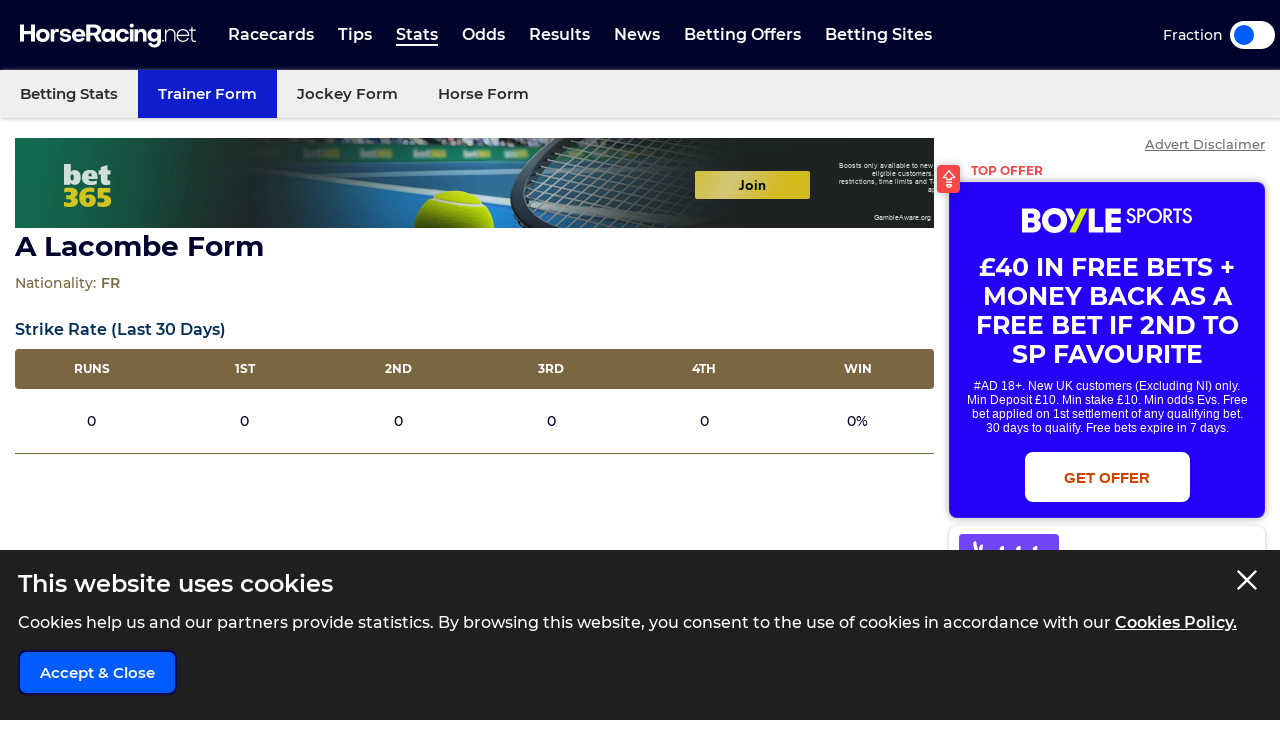

--- FILE ---
content_type: application/javascript
request_url: https://c.bannerflow.net/a/67bf0c89f987b0dc4cea4beb?did=5cf6638e8e4e100001a17710&deeplink=on&reportinglabel=Horseracing_Net&redirecturl=&redirect_affiliate=365_03682858&redirect_utm_source=HorseracingNet&redirect_utm_medium=banner&redirect_utm_campaign=soccer&redirect_utm_content=bannerflow
body_size: 21448
content:
(function(){"use strict";var __webpack_modules__={40384022222112:function(t,i,e){function n(t){return[2,4,5,6].includes(t)}e.d(i,{C:function(){return n}})},45482707092362:function(t,i,e){e.d(i,{_:function(){return r}});var n=e(659180031768616);class r{constructor(t){this.i="none",this.k=new n.h(void 0),this.k.P()}O(){}I(){return!0}}},66596792850177:function(t,i,e){e.d(i,{ZW:function(){return o},el:function(){return s},pN:function(){return r}});var n=e(615674627383120);function r(t){return t.includes("data")}function s(t){return t.includes("animated-creative")}function o(t,i){let e=t.url;return i&&((t.id.startsWith("preload")||s(t.url))&&(e=`scripts/${e}`),(0,n.cW)(t.url)&&(e=(0,n.i$)(i,e))),{id:t.id,url:e}}},72827587466426:function(t,i,e){e.d(i,{W:function(){return c}});var n=e(971670838963879),r=e(615674627383120);const s=["AT","BE","BG","HR","CH","CY","CZ","DK","EE","FI","FR","DE","GR","HU","IE","IT","LV","LT","LU","MT","NL","PL","PT","RO","SK","SI","ES","SE","IS","LI","NO","GB","RU","US"],o="https://c.bannerflow.net/cdn-cgi/trace";function c(t,i){const e=function(t){if(t)return(0,r.rH)(o,t);return o}(i);(0,n.Jt)(e,i=>{const e=function(t){const i=t.split("\n");for(const e of i)if(e.startsWith("loc="))return e.replace("loc=","");return""}(i),n=s.includes(e);t(n)})}},78549518491600:function(t,i,e){e.d(i,{cZ:function(){return n},hq:function(){return s},o8:function(){return r}});const n={match:void 0,separator:"?",delimiter:"&",assigner:"=",fragment:"#",deeplinkParam:void 0,deeplinkEncode:!0},r=[s({match:"adform.com/Banner/BannerClickTest.aspx",delimiter:";",deeplinkParam:"re"}),s({match:".adform.net/C/",delimiter:";",deeplinkParam:"cpdir",forceDecodeLastParameters:["CREFURL"],forceParamAsRedirect:s({match:".adform.net/adfscript/",delimiter:";",deeplinkEncode:!1})}),s({match:".adition.com/redi",deeplinkParam:"clickurl",allowEmptyDeeplink:!0}),s({match:"advalidation.net/e/creatives/test_creative_click",separator:"",delimiter:"",assigner:"",deeplinkSplit:"/?",fixDeeplinkEncoding:!0}),s({match:".agkn.com",deeplinkParam:"l1",deeplinkLastParam:!0}),s({match:".adnxs",separator:"%3F",delimiter:"/",assigner:"%3D",deeplinkParam:"clickenc",deeplinkLastParam:!0}),s({match:".adnxs",delimiter:"/",deeplinkParam:"clickenc",deeplinkLastParam:!0,skipUndefinedParameterValues:!0}),s({match:"adsby.bidtheatre",deeplinkParam:"url",allowEmptyDeeplink:!0}),s({match:"w55c.net",deeplinkParam:"rurl"}),s({match:"adspreview.googleusercontent.com",deeplinkParam:"_dc_redir"}),s({match:".doubleclick.net",deeplinkParam:"adurl",fixDeeplinkEncoding:!0}),s({match:".onemobile.yahoo.com",deeplinkParam:"rd"}),s({match:".ybp.yahoo.com",deeplinkSplit:"/",assigner:""}),s({match:".atwola.com/adlink",delimiter:";"}),s({match:"bid.g.doubleclick.net",deeplinkParam:"r1",fixDeeplinkEncoding:!0}),s({match:".demdex.net",deeplinkParam:"d_rd"}),s({match:".googleadservices.com",deeplinkParam:"adurl",deeplinkLastParam:!0}),s({match:".googlesyndication.com/pcs/click",separator:"?",delimiter:"&",assigner:"=",deeplinkParam:"adurl",deeplinkLastParam:!0,fixDeeplinkEncoding:!0,allowEmptyDeeplink:!1}),s({match:"go2cloud.org",deeplinkParam:"url"}),s({match:[".creative-serving.org",".creative-serving.com"],deeplinkSplit:"/",deeplinkParam:"1",assigner:"",separator:"?",delimiter:"/",allowEmptyDeeplink:!0}),s({match:".krxd.net",deeplinkParam:"clk"}),s({match:"ad.atdmt.com",deeplinkParam:"h",delimiter:";"}),s({match:"delivery.adnuntius.com",deeplinkParam:"r"}),s({match:"d.adroll.com",deeplinkParam:"clickurl"}),s({match:"m.exactag.com",deeplinkParam:"url"}),s({match:"app.readpeak.com",deeplinkParam:"tu"}),s({match:"re.admoove.se",deeplinkParam:"link"}),s({match:".pubmatic.com",delimiter:"_",deeplinkParam:"url",deeplinkLastParam:!0}),s({match:["de17a.com/api/click","de17a.com/api/dev-click"],separator:";",delimiter:";",deeplinkParam:"ec"}),s({match:"de17a.com/click",deeplinkParam:"url"}),s({match:".adsrvr.org",deeplinkParam:"r"}),s({match:".rubiconproject.com",deeplinkParam:"/",deeplinkSplit:"/",assigner:"",deeplinkEncode:!1}),s({match:".rubiconproject.com",deeplinkParam:"url"}),s({match:".creativecdn.com/clicks",deeplinkParam:"url"}),s({match:".everesttech.net",deeplinkParam:"redir"}),s({match:".quantserve.com",deeplinkParam:"redirecturl2"}),s({match:".quantserve.com",deeplinkParam:"redirecturl3"}),s({match:".rfihub.com",deeplinkSplit:"/",deeplinkParam:"n",assigner:"",separator:"acs/",delimiter:"/",deeplinkLastParam:!0,fixDeeplinkEncoding:!0}),s({match:".adsrv.eacdn.com",deeplinkParam:"asclurl"}),s({match:".flashtalking.com",deeplinkParam:"url",fixDeeplinkEncoding:!0}),s({match:".starsaffiliateclub.com",deeplinkParam:"asclurl"}),s({match:"amaya.onelink.me",deeplinkParam:"af_android_url"}),s({match:"adman.gr/fwd/",deeplinkParam:"/",deeplinkSplit:"/",assigner:"",delimiter:"/"}),s({match:".mobpro.com/t/",deeplinkParam:"mptu",deeplinkEncode:!1}),s({match:"mediafin.adhese",deeplinkParam:"/https",deeplinkSplit:"/",assigner:"",delimiter:"/",deeplinkEncode:!1}),s({match:"ads-mediafin.adhese",deeplinkParam:"",separator:"ads-mediafin.adhese.com",delimiter:"",deeplinkLastParam:!0,assigner:"",deeplinkEncode:!1,deeplinkSplit:"/UR"}),s({match:"ads-igmn.adhese.com",deeplinkParam:"",separator:"ads-igmn.adhese.com",delimiter:"",deeplinkLastParam:!0,assigner:"",deeplinkEncode:!1,deeplinkSplit:"/UR"}),s({match:"clk.tradedoubler.com",deeplinkParam:"url"}),s({match:"sportradarserving.com/click",deeplinkLastParam:!0,deeplinkParam:"=http",deeplinkSplit:"=",delimiter:"",assigner:""}),s({match:".contextweb.com",delimiter:"~",deeplinkParam:"u",allowEmptyDeeplink:!1})];function s(t){for(const i in n)void 0===t[i]&&void 0!==n[i]&&(t[i]=n[i]);return t}},84791464569564:function(t,i,e){function n(t){return r(t,new Map)}function r(t,i){switch(Object.prototype.toString.call(t)){case"[object Array]":{if(i.has(t))return i.get(t);const e=t.slice(0);return i.set(t,e),e.forEach((t,n)=>{e[n]=r(t,i)}),e}case"[object Object]":{if(i.has(t))return i.get(t);const e=Object.create(Object.getPrototypeOf(t));return i.set(t,e),Object.keys(t).forEach(n=>{"__widget"!==n&&(e[n]=r(t[n],i))}),e}default:return t}}e.d(i,{mg:function(){return n}})},106639478942084:function(t,i,e){e.d(i,{N:function(){return r}});var n=e(84791464569564);class r{static set(t,i){return this.cache.set(t,(0,n.mg)(i)),i}static get(t){const i=this.cache.get(t);return(0,n.mg)(i)}static clear(){this.cache.clear()}}r.cache=new Map},163012790701300:function(t,i,e){e.d(i,{W:function(){return s}});var n=e(45482707092362),r=e(767681332968020);class s{constructor(t,i=["tcf"]){this.R=i,this.activeProvider=this.initProvider(t,i[0])}get consent$(){return this.activeProvider.k}O(){return this.activeProvider.O()}I(){return this.activeProvider.I()}initProvider(t,i){return"none"===i?new n._(t):new r.F(t)}}},187979216697323:function(t,i,e){e.d(i,{ME:function(){return s},WH:function(){return n},d4:function(){return o},y4:function(){return r}});e(824891961037027);function n(t,i){t.parentNode&&t.parentNode.insertBefore(i,t.nextSibling)}function r(){let t=window;for(;t.parent&&t!==t.parent;)try{if(t.parent.location.href,!t.parent.document)break;t=t.parent}catch(i){break}return t}function s(){var t;let i;try{i=(null===(t=window.top)||void 0===t?void 0:t.document.readyState)?window.top:void 0}catch(e){}return i}function o(t=window){try{return t.self!==window.top}catch(i){return!0}}},294466199218370:function(t,i,e){e.d(i,{r:function(){return d}});var n=e(824891961037027),r=e(621841738669806),s=e(615674627383120),o=e(78549518491600),c=e(338359425733894);const a="[target_url]",h="[target_url_unencoded]",u=["https://","http://","https%3A%2F%2F","http%3A%2F%2F","//","%2F%2F"];class d{constructor(t,i,e){if(this.parent=i,this.prevent=!1,this.D=[],this.U=["*.bannerflow.*"],e)return this.A=(0,r.Jf)(this.M(t)),this;i||(t=this.T(t)),this.parse(t)}whitelistDomains(t){if(t){Array.isArray(t)||(t=[t]);for(let i=0;i<t.length;i++){const e=t[i].indexOf("*")>-1?t[i]:(0,c.xA)(t[i]);e&&-1===this.U.indexOf(e)&&this.U.push(e)}}return this.U}preventRedirect(){this.prevent=!0}T(t){const i=[];let e=(0,c.UO)(t);n.zP.simple>=17&&(e=(0,c.a6)(e));if(!o.o8.filter(t=>t.fixDeeplinkEncoding).some(t=>this.$(t,e)>-1))return t;const r=()=>{const t=i.length?e.split(i[i.length-1])[1]:e,n=this.L(t,!0),s=(null==n?void 0:n.assigner)&&(null==n?void 0:n.deeplinkParam)||"",o=s&&(null==n?void 0:n.assigner)||"",c=new RegExp(`${s}${o}https?://`),a=t.slice(1).search(c);if(-1===a)return void i.push(t);const h=t.substring(0,a+1+s.length+o.length);i.push(h),r()};r();const s=i[0];let a="";for(let n=i.length-1;n>0;n--)a=encodeURIComponent(i[n]+a);return s+a}parse(t=""){var i;this.A=(0,r.Jf)(this.M(t)),this.D=[],this.j=this.B(this.A);const e=this.j.deeplinkSplit;if(this.j.fixDeeplinkEncoding&&this.H(this.A)&&(this.A=decodeURIComponent(this.A)),"="!==t.charAt(t.length-1)&&t.indexOf("%3D")+3!==t.length||this.J(t)||this.j.deeplinkParam||(this.A+=a),e&&this.A.split(e).length){const t=this.A.lastIndexOf(e),i=this.A.substring(0,t),n=this.A.substring(t+e.length);this.A=i,this.D.push({name:e,value:new d(n,this)})}else if(this.A.indexOf(this.j.separator)>-1){if(this.j.fragment&&this.A.indexOf(this.j.fragment)>-1){const t=this.A.split(this.j.fragment);this.A=t[0],this.Z=t[1]}const t=this.A.split(this.j.separator);let e,n;if(this.A=t[0],1===t.length?e=void 0:2===t.length?e=t[1]:t.length>2&&(e=t.slice(1).join(this.j.separator)),void 0!==e){if(this.j.deeplinkLastParam&&!this.j.fixDeeplinkEncoding){const t=this.j.delimiter+this.j.deeplinkParam+this.j.assigner,i=e.split(t),r=i.shift();let s=i.join(t);n=r.split(this.j.delimiter),r&&(s?s=this.Y(s):e.indexOf(t)===e.length-t.length-1&&(s=a),s&&n.push(this.j.deeplinkParam+this.j.assigner+s))}else n=e.split(this.j.delimiter);for(let t=0;t<n.length;t++){const e=n[t];if(e){const r=e.split(this.j.assigner)[0],s=e.indexOf(this.j.assigner)>-1?e.split(this.j.assigner).slice(1).join(this.j.assigner):void 0;let o=s;const c=this.j.forceParamAsRedirect;if((c&&"string"==typeof s&&this.$(c,decodeURIComponent(s))>-1||r===this.j.deeplinkParam||void 0===this.j.deeplinkParam&&this.X(s)||this.tt(s))&&(o=new d(s,this),o.whitelistDomains(this.U)),"string"==typeof o&&t===n.length-1&&(null===(i=this.j.forceDecodeLastParameters)||void 0===i?void 0:i.includes(`${r}`))){const t=this.M(o);Array.from(new URL(t).searchParams).length>0||(o=t)}this.D.push({name:r,value:o})}}}}return this}toString(){let t=this.it(this.A);return this.j?this.j.deeplinkSplit?t+this.et():(this.D.length>0&&(t+=this.j.separator+this.et()),this.Z&&(t+=this.j.fragment+this.Z),t):t}setParameter(t,i,e=!1){"string"==typeof i&&e&&(i=encodeURIComponent(i));const n=this.D.filter(i=>i.name===t);return n.length>0?(n[0].value=i,n[0]):(this.D.push({name:t,value:i}),this.D[this.D.length-1])}setParameterIfMissing(t,i,e=!1){if(!this.hasParameter(t)&&void 0!==i)return this.setParameter(t,i,e)}getParameter(t){var i;return null===(i=this.D.find(i=>i.name===t))||void 0===i?void 0:i.value}nt(){return this.D=this.D.filter(t=>!this.rt(t.value)),this.D}removeParameter(t){const i=this.D.filter(i=>i.name===t);for(;i.length>0;){const t=i.pop(),e=this.D.indexOf(t);e>-1&&this.D.splice(e,1)}}hasParameter(t){return this.D.some(i=>i.name===t)}et(){if(this.D.length>0){let i="";for(let e=0;e<this.D.length;e++){const n=this.D[e],r=n.value;if(i+=void 0===r&&this.j.skipUndefinedParameterValues?n.name:(e>0?this.j.delimiter:"")+n.name+this.j.assigner,this.rt(r)){let e=!1!==this.j.deeplinkEncode;const n=this.j.forceParamAsRedirect;if(n)try{this.$(n,decodeURIComponent(r.toString()))>-1&&(e=!1!==n.deeplinkEncode)}catch(t){}i+=e?encodeURIComponent(r.toString()):r.toString()}else i+=void 0!==r?this.it(r):""}return i}return""}st(){const t=this.D.filter(t=>this.rt(t.value)).pop();if(t)return t.value}getFinalRedirect(){let t,i=this;for(;t=i.st();)i=t;return i}setDeeplink(t,i,e){if(t){const n=this.getFinalRedirect(),r=new d(t,this),s=n.A,o=n.j.deeplinkParam;if(this.whitelistDomains(i),n.whitelistDomains(i),r.whitelistDomains(i),o&&this.setParameterIfMissing(o,r,!1))return r;if(this.ot(s,this.U))return this.ct(n,r,e),n.parse(r.toString());if(this.J(s))return n.A=this.it(s,encodeURIComponent(t)),n;if(this.ht(s))return n.A=this.ut(s,t),n;console.warn(`Could not override deeplink, add the domain of "${s}" to whitelisted domain overrides.`)}}dt(){var t;const i=this.getFinalRedirect(),e=null===(t=i.parent)||void 0===t?void 0:t.j.allowEmptyDeeplink;return i.J()||i.lt()&&!e}lt(){return!this.A||this.tt()}tt(t=this.A){return!!t&&(0===t.indexOf(a)||0===t.indexOf(encodeURIComponent(a)))}J(t=this.A){return!!t&&(t.indexOf(a)>-1||t.indexOf(encodeURIComponent(a))>-1)}ht(t=this.A){return t.indexOf(h)>-1}it(t,i=""){return this.J(t)?t.replace(a,i):t}ut(t,i=""){return this.ht(t)?t.replace(h,i):t}ot(t,i=[]){if(!t||this.tt(t))return!0;if("undefined"!=typeof URL&&i.length){let n;try{n=new URL(t).hostname}catch(e){const i=document.createElement("a");i.href=t,n=i.hostname}return i.some(t=>(0,c.HY)(t).test(n))}return!0}B(t){const i=(t=t.toLowerCase()).replace(/\?.+$/i,"");let e=o.cZ,n=Number.MAX_VALUE;return o.o8.forEach(r=>{if(void 0!==r.match){const s=this.$(r,i),c=t.indexOf(r.delimiter),a=t.indexOf(r.separator),h=r.deeplinkParam&&-1!==t.indexOf(r.deeplinkParam.toLowerCase());(s>-1&&s<=n&&e!==o.cZ&&c>-1&&a>-1&&h||s>-1&&s<n)&&(e=r,n=s)}}),void 0===e.match&&t.match(/([?&])url=/)&&(e=this.ft(t)),Object.assign({},e)}L(t,i=!1){let e,n=t.length;for(const r of o.o8){const s=this.$(r,t);i&&r.deeplinkParam&&!t.includes(r.deeplinkParam)||-1!==s&&n>s&&(n=s,e=r)}return e}$(t,i){if(t.match){const e=Array.isArray(t.match)?t.match:[t.match];for(const t of e){const e=i.toLowerCase().indexOf(t.toLowerCase());if(-1!==e)return e}}return-1}ft(t){return(0,o.hq)({match:(0,s.FB)(t),deeplinkParam:"url"})}Y(t){if(t&&this.j.fixDeeplinkEncoding&&!(0,s.EW)(t)){const i=encodeURIComponent(this.j.separator),e=t.indexOf(i),n=this._t(t);if(void 0===n||e<n){const e=t.split(i);t=[encodeURIComponent(e.shift()||""),...e].join(i)}}return t}_t(t){if(!t||0!==t.indexOf("http"))return;const i=["http://","https://","http%3A%2F%2F","https%3A%2F%2F"];for(let e=0;e<i.length;e++){const n=t.indexOf(i[e],5);if(n>-1)return n}}H(t){if(t&&this.j.separator){const i=t.replace(/\?.+$/i,""),e=encodeURIComponent(this.j.separator);return i.indexOf(e)>-1}return!1}M(t){return(0,s.EW)(t)?decodeURIComponent(t):t}X(t){if(t)for(let i=0;i<u.length;i++)if(0===t.indexOf(u[i]))return!0;return!1}rt(t){return!!t&&t instanceof d==!0}ct(t,i,e="mergetargetprimary"){var n;if(null===(n=t.D)||void 0===n?void 0:n.length)switch(e){case"fromredirect":i.nt(),t.D.forEach(t=>{i.setParameter(t.name,t.value)});break;case"mergeredirectprimary":t.D.forEach(t=>{i.setParameter(t.name,t.value)});break;case"mergetargetprimary":t.D.forEach(t=>{i.setParameterIfMissing(t.name,t.value)})}}}},338359425733894:function(t,i,e){e.d(i,{HY:function(){return c},UO:function(){return r},a6:function(){return s},xA:function(){return o}});var n=e(615674627383120);function r(t){let i;try{i=decodeURIComponent(t)}catch(e){return t}return i===t?t:r(i)}function s(t){return t.replace(/[\s<>#%{}|\\^~[\]`]/g,encodeURIComponent)}function o(t){if(t){const i=(0,n.FB)(t);if(i){const t=i.split(".");if(t.length>1){return`*.${t[t.length-2]}.*`}}}}function c(t=""){const i=t.split(".");if(1===i.length&&(i.unshift("*"),i.push("*")),i.length<2||i.length>3)throw new Error(`Can not parse: "${t}"., url needs to contain 1 or 2 dots. Sample "*.domain.top" or "domain.*"`);let e="^";return i.forEach((t,n)=>{const r=n!==i.length-1?"\\.":"";e+="*"===t?`(\\.?[\\w-]+${r})?`:`(${t})${r}`}),e+="$",new RegExp(e)}},342607941725084:function(__unused_webpack_module,__webpack_exports__,__webpack_require__){__webpack_require__.d(__webpack_exports__,{p:function(){return CreativeLoader}});var tslib__WEBPACK_IMPORTED_MODULE_0__=__webpack_require__(771257483854250),_di_di__WEBPACK_IMPORTED_MODULE_1__=__webpack_require__(952826775745486),_domain_ad_ad_events__WEBPACK_IMPORTED_MODULE_2__=__webpack_require__(955747470590923),_studio_utils_ad_ad_utils__WEBPACK_IMPORTED_MODULE_3__=__webpack_require__(66596792850177),_studio_utils_performance__WEBPACK_IMPORTED_MODULE_4__=__webpack_require__(489751423568279);class CreativeLoader{constructor(t,i){this.ad=t,this.vt=i,this.requests=[],this.destroyed=!1;const e=window._bannerflow;this.exports=(null==e?void 0:e.exports)||{}}static isSupported(){const t=Array.prototype,i="undefined"!=typeof Promise&&-1!==Promise.toString().indexOf("[native code]"),e="undefined"!=typeof FontFace,n=void 0!==Object.values&&!1!==asyncAwaitSupport();return i&&e&&Array.from&&Array.of&&t&&t.copyWithin&&t.fill&&t.find&&t.findIndex&&t.keys&&t.map&&"function"==typeof Map.prototype.entries&&"function"==typeof Map.prototype.values&&n}wt(){return(this.ad.selectedCreative.animated.files||[]).map(t=>(0,_studio_utils_ad_ad_utils__WEBPACK_IMPORTED_MODULE_3__.ZW)(t,this.ad.getOrigin()))}gt(t,i){return(0,tslib__WEBPACK_IMPORTED_MODULE_0__.sH)(this,void 0,void 0,function*(){this.loadCallback=t,this.errorCallback=i,(0,_studio_utils_performance__WEBPACK_IMPORTED_MODULE_4__.vz)("cl:load-modules:start");const[e,{AnimatedCreative:n}]=yield Promise.all([this.kt(),this.Et()]);(0,_studio_utils_performance__WEBPACK_IMPORTED_MODULE_4__.vz)("cl:load-modules:end"),this.destroyed||((0,_studio_utils_performance__WEBPACK_IMPORTED_MODULE_4__.vz)("cl:init-creative:start"),this.Pt(e,n),(0,_studio_utils_performance__WEBPACK_IMPORTED_MODULE_4__.vz)("cl:init-creative:end"))})}kt(){return(0,tslib__WEBPACK_IMPORTED_MODULE_0__.sH)(this,void 0,void 0,function*(){const t=this.wt();for(const e of t)e.id.startsWith("preload")&&this.bt(e);const i=t.find(t=>(0,_studio_utils_ad_ad_utils__WEBPACK_IMPORTED_MODULE_3__.pN)(t.url));if(!i)throw new Error("No data file found");return yield this.yt(i)})}bt(t){var i;const e=document.createElement("link");(null===(i=null==e?void 0:e.relList)||void 0===i?void 0:i.supports("preload"))&&(e.rel="preload",e.as="script",e.href=t.url,document.head.appendChild(e))}yt(t){return new Promise((i,e)=>{const n=document.createElement("script");n.charset="utf-8",n.type="application/javascript",n.onload=()=>{if(this.exports[t.id])i(this.exports[t.id]);else{console.error(`Could not load file with file id: ${t.id}`);const n=Object.keys(this.exports);for(const e of n)if(this.exports[e].toString().includes("(Color)")){const r=new Error(`Could not load file with file id: ${t.id}. Fallbacking to first exported file id: ${n[0]}`);return this.ad.emit(_domain_ad_ad_events__WEBPACK_IMPORTED_MODULE_2__.N.Error,{event:r}),void i(this.exports[e])}e(new Error(`Could not load file id: ${t.id}`))}},n.onerror=e,n.src=t.url,document.head.appendChild(n)})}Ct(){const t=this.wt().find(t=>(0,_studio_utils_ad_ad_utils__WEBPACK_IMPORTED_MODULE_3__.el)(t.url));if(!t)throw new Error("No animated-creative file found");return t}Et(){return(0,tslib__WEBPACK_IMPORTED_MODULE_0__.sH)(this,void 0,void 0,function*(){const t=this.Ct();return(yield this.yt(t))()})}destroy(){var t;for(delete this.loadCallback,this.destroyed=!0,(null===(t=this.creative)||void 0===t?void 0:t.destroy)&&(this.creative.destroy(),this.creative=void 0);this.requests.length;)this.requests.pop().abort()}Pt(t,i){try{if(!this.Ot(t))throw new Error("Unknown data format");const e=t(),{FEEDS_STORAGE_ORIGIN:n,FONTSERVICE_API_ORIGIN:r,IMAGE_OPTIMIZER_ORIGIN:s,VIDEOS_STORAGE_ORIGIN:o,SVG_IMAGE_OPTIMIZER_ORIGIN:c}=e.env;(0,_di_di__WEBPACK_IMPORTED_MODULE_1__.tB)(1,i).withArgs(this.ad,e.data,e.preloadAssets,Object.assign(Object.assign({},this.vt),{origins:{FEEDS_STORAGE:n,FONTSERVICE:r,IMAGE_OPTIMIZER:s,VIDEOS_STORAGE:o,SVG_IMAGE_OPTIMIZER:c}}),()=>{"function"==typeof this.loadCallback&&this.loadCallback(this.ad.selectedCreative)}),this.creative=(0,_di_di__WEBPACK_IMPORTED_MODULE_1__.xV)(1)}catch(e){const t=`Could not initialize creative with dependencies, reason: ${e.message}`;throw"function"==typeof this.errorCallback&&this.errorCallback(t),this.ad.emit(_domain_ad_ad_events__WEBPACK_IMPORTED_MODULE_2__.N.Error,{event:t}),new Error(t)}}Ot(t){return this.ad.isDataJSVersion()}}function asyncAwaitSupport(){try{return eval("(async function () {})();"),!0}catch(e){if(e instanceof SyntaxError)return!1}}},368525615787694:function(t,i,e){e.d(i,{b:function(){return n}});class n{constructor(){this.cb={},this.skipEmission=!1}on(t,i){return this.cb[t]||(this.cb[t]=[]),-1===this.cb[t].indexOf(i)&&this.cb[t].push(i),this}once(t,i){const e=n=>{"function"==typeof i&&i(n),this.off(t,e)};return this.on(t,e),this}off(t,i){if(void 0===t)return this.clearEvents(),this;if(!i)return delete this.cb[t],this;const e=this.cb[t];if(null==e?void 0:e.length){let t=e.length;for(;t-- >0;)e[t]===i&&e.splice(t,1)}return this}emit(t,i){var e;if(this.skipEmission)return this;const n=null===(e=this.cb[t])||void 0===e?void 0:e.slice();if(n)for(const s of n)try{s(i)}catch(r){console.error("CallbackError: ",r)}return this}clearEvents(){this.cb={}}}},374648064796451:function(t,i,e){e.d(i,{It:function(){return o},cZ:function(){return s}});const n=273,r=2;function s(t,i){let e,n=i;for(;n;){try{if(n.frames.__tcfapiLocator){e=n;break}}catch(s){}if(n===i.top)break;n=n.parent}try{const n={};i.__tcfapi||i.top===i||(i.__tcfapi=function(t,i,r,s){if(e){const o=`${Math.random()}`,c={__tcfapiCall:{command:t,parameter:s,version:i,callId:o}};n[o]=r,e.postMessage(c,"*")}else r({msg:"CMP not found"},!1)});const o=t=>{let i={};try{i="string"==typeof t.data?JSON.parse(t.data):t.data}catch(s){}const e=i.__tcfapiReturn;if(e){const t=n[e.callId];"function"==typeof t&&(t(e.returnValue,e.success),delete n[e.callId])}};if(i.addEventListener("message",o,!1),i.__tcfapi)return void i.__tcfapi("addEventListener",r,(i,e)=>{if(!e||!i)return void t.P();const n=i.eventStatus;"tcloaded"!==n&&"useractioncomplete"!==n||t.Rt(i)})}catch(o){}t.P()}function o(t){return!!t&&function(t){if(!function(t){return void 0===t.gdprApplies||t.gdprApplies}(t))return!0;if("loaded"!==t.cmpStatus)return!1;if(function(t){var i,e;return null===(e=null===(i=t.purpose)||void 0===i?void 0:i.consents)||void 0===e?void 0:e[1]}(t)&&function(t){var i,e;return null===(e=null===(i=t.vendor)||void 0===i?void 0:i.consents)||void 0===e?void 0:e[n]}(t))return!0;return!1}(t)}},477353957555347:function(t,i,e){e.d(i,{q:function(){return c}});var n=e(621841738669806),r=e(615674627383120),s=e(294466199218370);const o="redirect_";class c{constructor(t){this.Dt=t,this.Ut=[]}getDeeplinkWhitelist(){return this.Ut}getRedirectUrl(){const t=this.Dt.parameters,i=t.redirecturl||t.targeturl;return!1!==(0,r.Tf)(i)&&(0,n.Jf)((0,r.Gv)(i))}At(t){const i=this.Dt.parameters,e=this.getRedirectUrl();if(!1===e)return;if(!1===(0,r.Tf)(i["bf-redirect"]))return new s.r(e,void 0,!0);const n=this.Mt(),o=this.getTargetUrl(t),c=this.Dt.adScripts,a=(0,r.Tf)(i.deeplink)||!e,h=new s.r(e);if(this.St(),this.Tt(o,t),null==c?void 0:c.hasMethod("overrideRedirect")){const t=this.Dt.adScripts.overrideRedirect(h,o);if(t){const i=t.getFinalRedirect();if(this.$t(i,n),i.prevent||i.toString())return t}}return o&&h&&((a||h.dt())&&h.setDeeplink(o,this.Ut),this.$t(h.getFinalRedirect(),n)),h}getTargetUrl(t){const i=this.Dt.data,e=i.target?i.target.url:void 0,s=this.Dt.selectedCreative.targetUrl,o=this.Dt.adScripts;let c=(0,r.O_)(e,t,s);return(null==o?void 0:o.hasMethod("overrideTargetUrl"))&&(c=this.Dt.adScripts.overrideTargetUrl(c)),c?(0,n.Jf)(c):c}open(t){var i;if(!(null===(i=this.Dt.adScripts)||void 0===i?void 0:i.overrideOpen(t))&&t){t=(0,n.Jf)(t);const i=window.mraid,e=window.Enabler;(null==e?void 0:e.exit)?e.exit("Click on banner"):(null==i?void 0:i.open)?i.open(t):window.open(t,this.Lt())}}Lt(){const t=this.Dt.parameters.targetwindow,i=this.Dt.data.target;return t||((null==i?void 0:i.window)?i.window:"_blank")}Mt(){const t=this.Dt.parameters,i={};return Object.keys(t).forEach(e=>{0===e.toLowerCase().indexOf(o)&&(i[e.toLowerCase().replace(o,"")]=t[e])}),i}Tt(...t){if(null==t?void 0:t.length){const i=t.filter((i,e)=>"string"==typeof i&&t.indexOf(i)===e&&-1===this.Ut.indexOf(i));this.Ut.push(...i)}}St(){const t=this.Dt.parameters.whitelist;if(t){const i=decodeURIComponent(t).split(",");i.length&&this.Tt(...i)}}$t(t,i){const e=t.getFinalRedirect();Object.keys(i).forEach(t=>{const n=i[t];e.setParameter(t,n,!0)})}}},489751423568279:function(t,i,e){function n(t){performance&&performance.mark&&performance.mark(t)}e.d(i,{vz:function(){return n}});new Map},545394368611458:function(t,i,e){e.d(i,{G:function(){return r}});var n=e(955747470590923);class r{constructor(t){this.ad=t,this.scripts=[],t.once(n.N.PageReady,()=>{this.pageReady=!0}),this.xt(),this.Ft()}Ft(){const t=window;if(t._bannerflow){const e=t._bannerflow.adScripts||[];for(let t=0;t<e.length;t++)try{const i=new e[t](this.ad);this.scripts.push(i)}catch(i){console.error("Could not initiate AdScript, reason: ",i)}}}xt(){const t=this.ad.data.adScripts||this.ad.data.customScripts||[];for(let e=0;e<t.length;e++)try{const i=new(new Function(`${t[e]}; return AdScript;`)())(this.ad);this.scripts.push(i)}catch(i){console.error("Could not initiate AdScript, reason: ",i)}}overridePreload(){let t=!1;const i="overridePreload";try{this.jt(e=>{!0===e[i](this.ad)&&(t=!0)},i)}catch(e){this.Nt(i,e)}return t}overrideRedirect(t,i){let e;const n="overrideRedirect";try{this.jt(r=>{e=r[n](e||t,i,this.ad)||e},n)}catch(r){this.Nt(n,r)}return e}overrideTargetUrl(t){const i="overrideTargetUrl";try{this.jt(e=>{const n=e[i](t,this.ad);t="string"==typeof n?n:t},i)}catch(e){this.Nt(i,e)}return t}overrideDomain(){let t="";const i="overrideDomain";try{this.jt(e=>{t=e[i](this.ad)||t},i)}catch(e){this.Nt(i,e)}return t}overrideOpen(t){let i=!1;const e="overrideOpen";try{this.jt(n=>{i=n[e](t,this.ad)||i},e)}catch(n){this.Nt(e,n)}return i}selectCreative(){let t;const i="selectCreative";return this.jt(e=>{const n=e[i];if("function"==typeof n)try{t=n(this.ad.data.creatives)||t}catch(r){this.Nt(i,r)}},i),t}overrideContainer(){let t;const i="overrideContainer";try{this.jt(e=>{t=e[i](this.ad)||t},i)}catch(e){this.Nt(i,e)}return t}hasMethod(t){let i=!1;return this.jt(e=>{"function"==typeof e[t]&&(i=!0)}),i}Nt(t,i){console.error(`Could not run AdScript.${t}, reason:`,i),i instanceof Error?this.ad.emit(n.N.Error,{event:i}):this.ad.emit(n.N.Error,{event:`unkown error - ${i}`})}jt(t,i){for(let e=0;e<this.scripts.length;e++){const n=this.scripts[e];i&&"function"!=typeof n[i]||t(n)}}}},574603160796895:function(t,i,e){e(771257483854250),e(621841738669806)},576941119038638:function(t,i,e){e.d(i,{N:function(){return r}});var n=e(615674627383120);class r{constructor(t){this.ad=t,this.destroy=()=>{this.image&&(this.image.parentNode&&this.image.parentNode.removeChild(this.image),this.ad.events.off(this.image,"click",this.onClick),this.image=void 0)},this.setScale=t=>{var i,e;null===(i=this.image)||void 0===i||i.style.setProperty("transform-origin","top left"),null===(e=this.image)||void 0===e||e.style.setProperty("transform",`scale(${t})`)},this.onClick=t=>{this.ad.click({x:t.clientX,y:t.clientY})}}add(t,i){var e;const r=this.ad.selectedCreative;if(null===(e=r.image)||void 0===e?void 0:e.url){let e=r.image.url;(0,n.cW)(e)&&(e=(0,n.i$)(this.ad.getOrigin(),e));const s=new Image(r.size.width,r.size.height);s.src=e;const o=s.style;return o.opacity="0",o.display="block",o.width=`${r.size.width}px`,o.height=`${r.size.height}px`,o.maxWidth="100%",o.position="absolute",o.top=o.left=o.margin=o.padding=o.zIndex="0",o.border=o.outline=o.transform=o.filter="none",o.cursor="pointer",this.ad.shouldFadeIn()&&(o.transition="opacity 200ms ease"),this.ad.responsive&&(o.width="100%",o.height="auto"),this.ad.events.once(s,"load",()=>{t.appendChild(s),o.opacity="1",this.ad.events.on(s,"click",this.onClick),"function"==typeof i&&i(this.image)}),this.image=s,s}}remove(){this.image&&(this.image.style.opacity="0",this.image.style.pointerEvents="none",setTimeout(this.destroy,this.ad.shouldFadeIn()?230:0))}}},602111192491160:function(t,i,e){e.d(i,{y:function(){return d}});var n=e(952826775745486),r=e(955747470590923),s=e(971670838963879),o=e(851607808789435),c=e(40384022222112),a=e(615674627383120),h=e(0x94425f7bccf4),u=e(72827587466426);class d{constructor(t,i){var e;this.Dt=t,this.Wt=i,this.Bt=[],this.Kt=!1,this.Gt=!0,this.qt=!1,this.Vt=[],this.Ht=()=>{this.qt=!0},this.zt=t=>{if("hidden"===t){const t=(0,n.xV)(1,{optional:!0}),i=null==t?void 0:t.getTrackerPlaythroughData();i&&this.Zt(8,i),this.Yt(),this.Qt(),o.t.Xt(this.zt)}},this.Yt=()=>{var t;const i=this.Dt.data.tracking;if(i&&!i.disabled&&(null===(t=this.Bt)||void 0===t?void 0:t.length)){const t=this.ti(this.Bt),i=JSON.stringify(t),e=this.ii(t),n=(0,a.i$)(this.Dt.getOrigin(),e);this.ei()||(0,s.tN)(n,i),this.Bt=[]}},1!==this.Wt.environment&&(this.ni=this.ri(),this.si=new h.W(this.Dt.getWindow(),null===(e=this.Dt.data.tracking)||void 0===e?void 0:e.consentFrameworks),o.t.onChange(this.zt),this.Dt.on(r.N.IABViewEnter,this.Ht),this.oi(),this.si.consent$.subscribe(t=>{this.ci(t)}))}get deeplinkWhitelist(){return console.warn("tracking.deeplinkWhitelist is deprecated"),this.Dt.redirect.getDeeplinkWhitelist()}getConsentManager(){return this.si}click(t){return console.warn("tracking.click is deprecated"),this.Dt.click(t)}ai(t){if(!this.Kt){const i=this.Dt.parameters["error-sample-rate"],e=i?+i:.001;if(Math.random()<e){const i="string"!=typeof t?t.message:t;this.hi(this.ui({error:i},e))}this.Kt=!0}}di(t){this.li(),this.Zt(2,t),this.Yt()}fi(){this.Zt(1),this.Yt()}trackCustomEvent(t){this.Zt(4,t),this.Yt()}destroy(){this.Yt(),this.Dt.events.off(window,"beforeunload",this.Yt),this.Dt.off(r.N.IABViewEnter,this.Ht),o.t._i()}ri(){if(window.crypto&&"function"==typeof window.crypto.randomUUID)return crypto.randomUUID();const t=Math.floor(Math.random()*Number.MAX_SAFE_INTEGER);return`${(new Date).getTime()}_${t}`}ci(t){if((0,c.C)(this.Wt.environment))return;if(this.Dt.isHtml5Export())return;!this.mi()&&!t&&(0,u.W)(t=>{this.Gt=t},this.Wt.CUSTOM_AD_DOMAIN)}Zt(t,i){let e;switch(t){case 1:if(this.pi)return;this.pi=!0;break;case 2:if(this.wi)return;e=this.gi(i),this.wi=!0;break;case 4:if(e=this.ki(i),!e)throw new Error("Can't track custom event value without name");break;case 8:e=this.Ei(i)}this.Bt.push({t:t,d:(new Date).getTime(),v:e})}ii(t){var i,e,n;const r=(null===(i=this.Dt.data.brand)||void 0===i?void 0:i.id)||"",s=null===(e=this.si)||void 0===e?void 0:e.I(),o=1===t.a.tcd,c="/tr/v2/pixel/",a=`/tr/v2/pixel/${r}`;return(null===(n=this.Dt.data.tracking)||void 0===n?void 0:n.pixelEnabled)?s||o?a:this.Gt?c:a:c}hi(t){if((0,c.C)(this.Wt.environment))return;const i=this.Dt.data.id,e=this.Dt.selectedCreative.id,n=(0,a.i$)(this.Dt.getOrigin(),`/tr/error/${i}/${e}`);(0,s.tN)(n,JSON.stringify(t))}Pi(t){if((0,c.C)(this.Wt.environment))return;const i=this.Dt.data.id,e=this.Dt.selectedCreative.id,n=(0,a.i$)(this.Dt.getOrigin(),`/tr/blocked/${i}/${e}`);(0,s.tN)(n,JSON.stringify(t))}ei(){const t=this.Dt.getDomain();return/^(https?:)(\/\/)?(.*\.)?bannerflow\.com\/?/.test(t)}li(){const t=this.Dt.parameters;t.clickpixel&&(0,s.vE)(decodeURIComponent(t.clickpixel))}ti(t){var i,e,n;const r=this.Dt.data||{},s=this.Dt.selectedCreative||{size:{},version:{}},o=this.Dt.parameters||{},c=r.brand||{},h=r.account||{},u=s.design||{},d=s.size||{},l=s.version||{},f=l.localization||{},_=s.creativeset||{},m=r.campaign||{id:r.campaignId},p=null===(i=this.si)||void 0===i?void 0:i.O(),v=(0,a.Tf)(o.limit_ip)?1:0;return{e:t,u:{r:this.Dt.getDomain(),s:this.ni},a:{vs:void 0!==s.adVersion?`${s.adVersion}`:"studio",a:h.slug,br:c.id,c:_.id,ad:r.id,b:s.id,s:d.id,cs:`${d.width}x${d.height}`,t:l.id,l:f.id,bf:u.id,cp:m.id,ch:o.did,tcf:p,cf:null===(e=this.si)||void 0===e?void 0:e.R.join(","),cc:null===(n=r.tracking)||void 0===n?void 0:n.country,tcd:this.mi()?1:0,lip:v,rl:o.reportinglabel}}}ki(t){if(t.name){const i=t,e=t.id,n=t.label,r=parseFloat(`${t.value}`),s={n:String(i.name).slice(0,100)};return null!=e&&(s.id=String(e).slice(0,100)),null!=n&&(s.l=String(n).slice(0,100)),isNaN(r)||(s.m=Math.round(100*r)/100),s}}gi(t){return{x:t.x,y:t.y,t:t.time}}Ei(t){return{el:t.elements,b:t.isBannerflowHosted,lo:t.loop,p:parseFloat(t.progress.toFixed(3)),iab:Number(this.qt),t:parseFloat(t.playTime.toFixed(3))}}ui(t,i){return{error:t.error,sampleRate:i}}oi(){window.ReportingObserver&&(this.bi=new window.ReportingObserver(t=>{var i;if((0,c.C)(this.Wt.environment)){const e=null===(i=t[0])||void 0===i?void 0:i.body,n=new Error(`AdIntervention - ${null==e?void 0:e.message}`);return void this.Dt.emit(r.N.Error,{event:n,data:e})}t.length>0&&this.Vt.push(...t)},{types:["intervention"],buffered:!0}),this.bi.observe())}Qt(){if(!this.bi)return;const t=this.bi.takeRecords(),i=[...this.Vt,...t];i.length>0&&this.Pi(i)}mi(){return!!(0,a.Yk)(this.Dt.parameters,"tcfcheck")&&!(0,a.Tf)(this.Dt.parameters.tcfcheck)}}},615674627383120:function(t,i,e){e.d(i,{EW:function(){return c},FB:function(){return d},Gv:function(){return _},O_:function(){return g},Tf:function(){return f},Uv:function(){return o},XI:function(){return h},Yk:function(){return l},b7:function(){return v},cW:function(){return a},i$:function(){return u},nc:function(){return w},qM:function(){return r},rH:function(){return m},rW:function(){return p}});var n=e(0x60fcf042e984);const r=/(javascript|about|data)(:|%3A)/gi,s=/^(?:https?:\/\/)?(?:[^@/\n]+@)?(?:www\.)?([^:/?\n]+)/gim;function o(t=""){const i={},e=n.N.get(t);if(e)return e;if(t&&t.indexOf("?")>-1)try{new URL(t).searchParams.forEach((t,e)=>{i[e]=t})}catch(r){let e;const n=/([^&=]+)=?([^&]*)/g,s=t=>{try{t=decodeURIComponent(t.replace(/\+/g," "))}catch(r){}return t},o=(t=t.substring(t.indexOf("?")+1))||window.location.search.substring(1);for(;e=n.exec(o);)i[s(e[1])]=s(e[2])}return n.N.set(t,i),i}function c(t){return 0===t.toLowerCase().replace(/(https?%3A)?(?=%2F%2F)/i,"").indexOf("%2f%2f")}function a(t){return!!t&&0!==t.replace(/^https?:/,"").indexOf("//")}function h(t){return!!t&&t.startsWith("data:image")}function u(t="",i=""){return t.length&&i.length&&("/"!==t.charAt(t.length-1)&&(t+="/"),"/"===i.charAt(0)&&(i=i.substr(1))),t+i}function d(t,i=!0){if("string"==typeof t){const e=t.match(s);if(e)return i?function(t){return t.replace(/^((https?:)?\/\/)/gim,"")}(e[0]):e[0]}}function l(t,i){return void 0!==t[i]}function f(t){if(t)switch(t.toLowerCase()){case"1":case"on":case"true":case"yes":return!0;case"0":case"off":case"false":case"no":return!1;default:return}}function _(t){return t?c(t)?decodeURIComponent(t):t:""}function m(t,i){return i?t.replace(new URL(t).origin,new URL(i).origin):t}function p(t){if(!t)return!1;try{const i="function"==typeof URL?new URL(t).hostname:d(t,!0);return!!i&&!!i.match(/bannerflow./g)}catch(i){return!1}}function v(t){return t.replace(/\?.*/g,"")}function w(t){return(null==t?void 0:t.match(/(https?:\/\/[^\s]+)/g))||[]}function g(...t){for(let i=0;i<t.length;i++)if(void 0!==t[i]&&null!==t[i])return t[i]}},621841738669806:function(t,i,e){e.d(i,{Jf:function(){return s}});var n=e(615674627383120);const r=/^(?:(?:https?|mailto|ftp|tel|file):|[^&:/?#]*(?:[/?#]|$))/gi;function s(t){if(function(t){if(t=t.trim(),!t||"#"===t||(0,n.XI)(t)||t.match(r))return!0;return!1}(t=null==t?void 0:t.trim()))return t;throw new Error(`Error: unsafe URL value: "${t}" (see http://g.co/ng/security#xss)`)}},627111185989948:function(t,i,e){e.d(i,{Qp:function(){return r}});var n=e(917191734320140);function r(t){return t?(0,n.Q2)(t)?decodeURIComponent(atob(t).split("").map(function(t){return`%${`00${t.charCodeAt(0).toString(16)}`.slice(-2)}`}).join("")):t:""}},637959923424414:function(t,i,e){function n(t){if(!window.bfstudio)return t;return{environment:2,CUSTOM_AD_DOMAIN:t.CUSTOM_AD_DOMAIN}}e.d(i,{K:function(){return n}})},659180031768616:function(t,i,e){e.d(i,{h:function(){return r}});class n{constructor(t,i){this.yi=t,this.Ci=i,this.Oi=!1}Rt(t){this.Oi||this.Ci(t)}P(t){this.Oi||(this.Ci(t),this.Oi=!0)}unsubscribe(){this.yi.Ii(this)}}class r{constructor(t){this.value=t,this.Ri=[],this.completed=!1}subscribe(t){const i=new n(this,t);return this.Ri.push(i),this.completed&&i.P(this.value),i}Ii(t){this.Ri=this.Ri.filter(i=>i!==t)}Rt(t){if(!this.completed){this.value=t;for(const t of this.Ri)t.Rt(this.value)}}P(){if(!this.completed){for(const t of this.Ri)t.P(this.value);this.completed=!0}}}},767681332968020:function(t,i,e){e.d(i,{F:function(){return s}});var n=e(659180031768616),r=e(374648064796451);class s{constructor(t){this.window=t,this.i="tcf",this.k=new n.h(void 0),(0,r.cZ)(this.k,this.window)}O(){var t;return null===(t=this.k.value)||void 0===t?void 0:t.tcString}I(){return(0,r.It)(this.k.value)}}},771257483854250:function(t,i,e){e.d(i,{sH:function(){return n}});function n(t,i,e,n){return new(e||(e=Promise))(function(r,s){function o(t){try{a(n.next(t))}catch(i){s(i)}}function c(t){try{a(n.throw(t))}catch(i){s(i)}}function a(t){var i;t.done?r(t.value):(i=t.value,i instanceof e?i:new e(function(t){t(i)})).then(o,c)}a((n=n.apply(t,i||[])).next())})}Object.create;Object.create;"function"==typeof SuppressedError&&SuppressedError},798924556064302:function(t,i,e){e.d(i,{c:function(){return c}});var n=e(955747470590923),r=e(824891961037027),s=e(851607808789435),o=e(615674627383120);class c{constructor(t){this.ad=t,this.Di=t=>{"number"==typeof t&&(this.Ui=t);const i=!document.hidden,e=this.Ui>=this.Ai()&&i,r=this.Ui>0&&i;r!==this.visible&&(r?this.ad.emit(n.N.ViewEnter):this.ad.emit(n.N.ViewLeave)),e!==this.Mi&&(e?this.ad.emit(n.N.IABViewEnter):this.ad.emit(n.N.IABViewLeave)),this.visible=r},this.Si()&&(this.Ti(),this.$i(),this.Li())}Si(){return"IntersectionObserver"in window&&void 0!==document.hidden}pauseOutsideView(){if(!this.Si())return!1;const t=this.ad.parameters;return(0,o.Yk)(t,"pauseoutsideview")?!!(0,o.Tf)(t.pauseoutsideview):!1!==this.ad.data.pauseOutsideView}Ti(){const t=this.ad.container;if(this.Si()&&t){const i=new IntersectionObserver(t=>{const i=t[0].intersectionRatio;this.Di(i)},{threshold:[0,.3,.5]});i.observe(t),this.xi=i}}Li(){void 0!==document.addEventListener&&void 0!==document.hidden&&s.t.onChange(this.Di)}$i(){const t=window.mraid,i=this.ad.events;if(null==t?void 0:t.getState){const e=()=>{t.isViewable()&&this.Di(1),i.on(t,"viewableChange",t=>{t?this.Di(1):this.Di(0)})};"loading"===t.getState()?i.on(t,"ready",e):e()}}destroy(){s.t._i(),this.xi&&this.xi.disconnect()}Ai(){const t=this.ad.container,i=this.ad.selectedCreative.size;if((0,r.Fr)())return.5;return(t.clientWidth||i.width)*(t.clientHeight||i.height)>242500?.3:.5}}},824891961037027:function(t,i,e){e.d(i,{Fr:function(){return a},lT:function(){return s},zP:function(){return c}});var n=e(868166514964390);const r=n.V.indexOf("Apple")>-1,s=(n.N.includes("chrome")||n.N.includes("crios"),n.N.includes("android"),r&&-1===n.N.indexOf("crios")&&n.N.indexOf("fxios"),!!document.documentMode),o=(!s&&window.StyleMedia,n.N.match(/(iPad)/i)||"MacIntel"===navigator.platform&&navigator.maxTouchPoints>1),c=(n.N.toLowerCase().includes("iphone"),function(){const t={simple:0,full:{major:0,minor:0,patch:0}};try{if(!n.N.includes("iphone")&&!n.N.includes("ipad"))return t;const i=n.N.match(/os (\d+[._]\d+[._]?\d*)/);if(!i)return t;const e=i[1].replace(/_/g,".").split(".").map(t=>parseInt(t,10));if(e.some(isNaN))return t;return{simple:e.length>=2?parseFloat(`${e[0]}.${e[1]}`):e[0],full:{major:e[0]||0,minor:e[1]||0,patch:e[2]||0}}}catch(i){return console.warn("Could not get iOS version:",i),t}}());function a(){return/Android|webOS|iPhone|iPad|iPod|BlackBerry|CriOS|SamsungBrowser|IEMobile|Opera Mini/i.test(n.N)}},851607808789435:function(t,i,e){e.d(i,{t:function(){return r}});const n=["focus","blur","visibilitychange","freeze","resume","pageshow","pagehide","beforeunload"];const r=new class{constructor(){this.Fi=[],this.ji=t=>{const i=this.Ni(t);if(this.Wi!==i)for(let e=0;e<this.Fi.length;e++)this.Fi[e](i)},this.Bi()}onChange(t){this.Fi.push(t)}Bi(){n.forEach(t=>{this.getContext(t).addEventListener(t,this.ji,{capture:!0})})}getContext(t){let i=window;return"visibilitychange"===t&&(i=document),i}Ni(t){return"beforeunload"===(null==t?void 0:t.type)||"hidden"===document.visibilityState?"hidden":document.hasFocus()?"active":"passive"}Xt(t){for(let i=0;i<this.Fi.length;i++)if(this.Fi[i]===t){this.Fi.splice(i,1);break}}_i(){this.Fi=[],n.forEach(t=>{this.getContext(t).removeEventListener(t,this.ji,{capture:!0})})}}},868166514964390:function(t,i,e){var n,r;e.d(i,{N:function(){return s},V:function(){return o}});const s=((null===(n=window.navigator)||void 0===n?void 0:n.userAgent)||"").toLowerCase(),o=null===(r=window.navigator)||void 0===r?void 0:r.vendor},872123086846818:function(t,i,e){e.d(i,{V1:function(){return n}});function n(t){const i=new Error("\n    Attempt to override a feed with invalid feed data. The feed data has to follow the following schema:\n\n    [\n        {\n            MyFeedItemKey: {\n                value: 'feed value',\n                targetUrl: 'https://website.com'\n            },\n            MyFeedItemKey2: {\n                value: 'feed value',\n                targetUrl: 'https://website.com'\n            }\n        }\n    ]\n    ");if(!Array.isArray(t))throw i;for(const e of t){if("object"!=typeof e)throw i;for(const t of Object.keys(e))if(!Object.prototype.hasOwnProperty.call(e[t],"value"))throw i}}},917191734320140:function(t,i,e){e.d(i,{Q2:function(){return s}});e(771257483854250),e(574603160796895);const n={"&":"&amp;",'"':"&quot;","<":"&lt;",">":"&gt;"},r=Object.assign(Object.assign({},n),{"‍":"&zwj;","‌":"&zwnj;"});Object.assign({},r);function s(t){if(!t)return!1;try{return btoa(atob(t))===t}catch(i){return!1}}!function(){const t=[];let i;for(let e=0;e<256;e++){i=e;for(let t=0;t<8;t++)i=1&i?3988292384^i>>>1:i>>>1;t[e]=i}}()},943156299023722:function(t,i,e){e.d(i,{S:function(){return n}});class n{constructor(){this.listeners=[]}once(t,i,e){const n=r=>{e(r),t&&void 0!==n&&this.off(t,i,n)};return this.on(t,i,n),n}windowLoad(t=window,i){"complete"===t.document.readyState?i():this.once(t,"load",i)}on(t,i,e){t.addEventListener?t.addEventListener(i,e,!1):t.attachEvent&&t.attachEvent(`on${i}`,e),this.listeners.push({element:t,eventName:i,eventHandler:e})}off(t,i,e){t.removeEventListener?t.removeEventListener(i,e):t.detachEvent&&t.detachEvent(`on${i}`,e);for(let n=0;n<this.listeners.length;n++){const r=this.listeners[n];r.element===t&&r.eventName===i&&r.eventHandler===e&&this.listeners.splice(n,1)}}dispatch(t,i,e){const n=new Event(i);e&&(n.data=e),t.dispatchEvent(n)}clear(){for(;this.listeners.length;){const t=this.listeners.pop();this.off(t.element,t.eventName,t.eventHandler)}}}},952826775745486:function(t,i,e){e.d(i,{tB:function(){return o},xV:function(){return h}});const n=[];let r="root";function s(t){r=t}function o(t,i,e=r){var n;const s=null!==(n=c(e))&&void 0!==n?n:new a(e);return s.tokenMap[t]||(s.tokenMap[t]={ctor:i,args:[],instantiating:!1,instances:[],dependencies:[]}),{withArgs(...i){s.tokenMap[t].args=i}}}function c(t){return n.find(i=>i.scope===t)}class a{constructor(t="root"){this.tokenMap={},this.scope=t,n.push(this)}instantiate(t,i){return this.factory(t,i)}factory(t,{ctor:i,args:e}){const n=this.tokenMap[t];if(!n||n.instantiating)return;if(n.instantiating=!0,this.currentlyCreating=n,!i)return;const r=new i(...e.length?e:[]);return n.instantiating=!1,n.instances.push(r),this.currentlyCreating===n&&(this.currentlyCreating=void 0),r}}function h(t,{args:i,optional:e,scope:s=r,asNew:a}={}){var h;if(!a){const i=function(t,i){for(const e of n.slice().reverse()){const n=e.tokenMap[t],r=!i||i===e.scope;if(n&&r)return n.instances[0]}}(t,s);if(i)return i}const d=function(t){for(const i of n.slice().reverse()){const e=i.tokenMap[t];if(e)return e.ctor}}(t);if(!d){if(e)return;throw new Error(`Could not get injectable of token ${t}. Expected dependency constructor has probably not been initialized as an Injectable.`)}o(t,d,s);const l=c(s);if(!l){if(e)return;throw new Error(`Non-optional injection on container with scope ${s}`)}const f=c("root");if(!f&&!l)throw new Error("No container found during injection");const _=null!==(h=l.tokenMap[t])&&void 0!==h?h:null==f?void 0:f.tokenMap[t];if(!_){if(e)return;throw new Error(`Token ${t} is not registered for dependency injection.`)}if(i&&(_.args=i),l.currentlyCreating){l.currentlyCreating.dependencies.push(_);for(const t of l.currentlyCreating.dependencies){const i=u(t,_);if(i.length&&t.ctor)throw new Error(`Circular dependency detected during instantiation. ${t.ctor.name} => ${i.map(({ctor:t})=>null==t?void 0:t.name).join(" => ")}`)}}const m=l.instantiate(t,_);return l.currentlyCreating=void 0,m}function u(t,i){const e=[];return function t(i,n){for(const r of i.dependencies){if(r.dependencies.some(({ctor:t})=>t===n.ctor))return void e.push(r,n);t(r,n)}}(t,i),e}"undefined"!=typeof window&&(window.DI_MODULE={diInject:h,diInjectable:o,diContainers:n,diForceScope:s,clearDiContainers:function(){const t=c("studio");for(const i of n)i!==t&&(i.tokenMap={});n.splice(0),t&&n.push(t)},destroyDiInstance:function(t){for(const i of n){const e=Object.values(i.tokenMap);for(const i of e)i.instances=i.instances.filter(i=>i!==t)}},DIContainer:a})},955747470590923:function(t,i,e){var n;e.d(i,{N:function(){return n}}),function(t){t.Render="render",t.Preload="preload",t.CreativeLoad="creativeload",t.Init="init",t.Click="click",t.ViewEnter="viewenter",t.ViewLeave="viewleave",t.IABViewEnter="iab_viewenter",t.IABViewLeave="iab_viewleave",t.PageReady="ready",t.Error="error",t.Destroy="destroy",t.Play="play",t.Stop="stop",t.Seek="seek",t.Loop="loop",t.Pause="pause",t.Mute="mute",t.TCData="tcdata"}(n||(n={}))},971670838963879:function(t,i,e){e.d(i,{C4:function(){return h},Jt:function(){return o},tN:function(){return s},vE:function(){return c}});var n=e(615674627383120),r=e(0xaaf7526fb7eb);function s(t,i){var e;(null===(e=null===navigator||void 0===navigator?void 0:navigator.sendBeacon)||void 0===e?void 0:e.call(navigator,t,i))||function(t,i,e,n){a(t,"POST",i,e,n)}(t,i)}function o(t,i,e){return a(t,"GET",void 0,i,e)}function c(t){const i=new Image;return i.src=t||"",i}function a(t,i,e,n,r){const s=new XMLHttpRequest;return n&&(s.onload=()=>{if(s.status>=200&&s.status<300)n(s.response,t);else{if(!r)throw new Error(`Could not load resource: ${t}`);r(s)}}),s.onerror=i=>{if(!r)throw new Error(`Could not load resource: ${t}`);r(i)},s.open(i,t,!0),s.send(e),s}function h(t){var i;const e=(0,r.y4)();let s=(null==t?void 0:t.domain)&&"${DetectedDomain}"!==t.domain?decodeURIComponent(t.domain):"";if(!s&&e.context&&(s=e.context.canonicalUrl),!s){const t=e.document,o=e.location||(t?t.location:void 0);(null===(i=null==o?void 0:o.ancestorOrigins)||void 0===i?void 0:i.length)&&(s=o.ancestorOrigins[o.ancestorOrigins.length-1]),(o&&!o.ancestorOrigins||!s)&&((null==t?void 0:t.referrer)&&(0,r.d4)(e)?s=t.referrer:(null==o?void 0:o.href)&&(s=o.href),(null==s?void 0:s.match(n.qM))&&(s=""))}return s.replace(/\?.*/g,"")}},981737224129214:function(t,i,e){e.d(i,{Ad:function(){return b}});var n=e(955747470590923),r=e(66596792850177),s=e(824891961037027),o=e(0xaaf7526fb7eb),c=e(943156299023722),a=e(971670838963879),h=e(637959923424414),u=e(40384022222112),d=e(368525615787694),l=e(489751423568279),f=e(615674627383120),_=e(872123086846818),m=e(545394368611458),p=e(342607941725084),v=e(576941119038638),w=e(477353957555347),g=e(602111192491160),k=e(798924556064302);const E="data-rendered",P=/ad\.js/;class b extends d.b{constructor(t,i,e=!0){if(super(),this.parameters={},this.events=new c.S,this.Ki=!1,this.Gi=!1,this.qi=window,this.Wt=(0,h.K)({environment:(0,f.rW)(window.location.href)?2:0}),this.Vi=(t=!0)=>{(0,l.vz)("ad:init:start"),this.adScripts=new m.G(this),this.overriddenFeedData=this.Hi(),this.Ki=this.adScripts.overridePreload(),this.responsive=this.Ji(),this.selectedCreative=this.zi(this.data),this.Zi=this.Yi(),t&&(this.Ji()&&this.Qi(),this.container=this.Xi(),this.viewability=new k.c(this),p.p.isSupported()&&(this.creativeLoader=new p.p(this,this.Wt)),this.te(),this.Gi||(this.ie(this.selectedCreative)?(this.ee(),"animated"===this.Zi&&this.ne()):this.loadCreative(),this.emit(n.N.Init),(0,l.vz)("ad:init:end")))},this.loadCreative=()=>{var t;(0,l.vz)("ad:load:start"),null===(t=this.creativeLoader)||void 0===t||t.gt(()=>{(0,l.vz)("ad:load:end"),this.emit(n.N.CreativeLoad),this.events.dispatch(document,n.N.CreativeLoad),this.re?this.re.remove():this.se()},()=>{var t;null===(t=this.adTag)||void 0===t||t.setAttribute(E,"false"),this.ee()})},this.oe=({event:t,data:i,destroyAd:e})=>{const n=this.ce(t);!n||!n.isAdRelated&&n.file||this.tracking.ai(n.message),!0===e&&this.destroy(),(0,u.C)(this.Wt.environment)&&i&&console.error(i)},this.ae=(t,i)=>{this.oe({event:t,destroyAd:i})},(0,l.vz)("ad:creation"),this.data=t,(i=i||this.he())&&(this.adTag=i,this.parameters=this.getParsedParameters(i),this.ue()),this.redirect=new w.q(this),this.tracking=new g.y(this,this.Wt),e&&(this.on(n.N.Error,this.oe),this.events.on(window,"error",this.ae),this.events.on(window,"unhandledrejection",this.ae)),!this.adTag){const t="Could not locate ad tag";throw this.emit(n.N.Error,{event:t,destroyAd:!0}),new Error(t)}e?this.de(this.Vi):this.Vi(e)}click({x:t,y:i,deepLinkUrl:e,time:r}){const s=this.redirect.At(e),o=null==s?void 0:s.toString(),c=s&&!s.prevent;this.emit(n.N.Click,o),this.tracking.di({x:t,y:i,time:r}),c&&o&&this.redirect.open(o)}destroy(){var t,i,e,r,s,o,c;const a=null===(t=window._bannerflow)||void 0===t?void 0:t.ads;if(this.Gi=!0,this.emit(n.N.Destroy),this.clearEvents(),this.tracking.destroy(),null===(i=this.container)||void 0===i||i.remove(),null===(e=this.adTag)||void 0===e||e.remove(),null===(r=this.le)||void 0===r||r.disconnect(),null===(s=this.creativeLoader)||void 0===s||s.destroy(),null===(o=this.re)||void 0===o||o.destroy(),null===(c=this.viewability)||void 0===c||c.destroy(),this.events.clear(),a){const t=a.indexOf(this);t>-1&&a.splice(t,1)}}isHtml5Export(t){const i=(t||this.adTag).src;return P.test(i)&&!(0,f.rW)(i)}shouldAutoplay(){return!(0,f.Yk)(this.parameters,"autoplay")||!!(0,f.Tf)(this.parameters.autoplay)}emit(t,i){return super.emit(t,i),this.events&&this.adTag&&this.events.dispatch(this.adTag,t,i),this}shouldFadeIn(){return!(0,f.Yk)(this.parameters,"fadein")||!!(0,f.Tf)(this.parameters.fadein)}setContainerScale(t){var i;this.container&&(this.container.style.width=this.container.clientWidth/t+"px",this.container.style.height=this.container.clientHeight/t+"px",this.container.style.transformOrigin="top left",this.container.style.transform=`scale(${t})`),null===(i=this.re)||void 0===i||i.setScale(1/t)}de(t){if(document.body)t();else{const i=()=>{"interactive"!==document.readyState&&"complete"!==document.readyState||(this.events.off(document,"readystatechange",i),t())};this.events.on(document,"readystatechange",i)}}fe(t=window){this.events.windowLoad(t,this.loadCreative)}ee(){!this.re&&this.container&&(this.re=new v.N(this),this.re.add(this.container,()=>{this.emit(n.N.Preload),this.se()}))}ne(){if(this.Ki)this.adScripts.pageReady?this.loadCreative():this.once(n.N.PageReady,this.loadCreative);else if((0,o.d4)()){const t=(0,o.ME)();t?this.fe(t):this.fe()}else this.fe()}he(){const t=document.getElementsByTagName("script"),i=this.data;for(let e=t.length-1;e>=0;e--){const n=t[e],r=n.src||"",s=this.data.creatives[0]?i.creatives[0].id:void 0;if(-1!==r.indexOf(i.id)||-1!==r.indexOf(i.adTagId)||s&&-1!==r.indexOf(s))return n}if(s.lT)for(let e=t.length-1;e>=0;e--){const i=t[e];if(this.isHtml5Export(i))return i}}getParsedParameters(t){let i=t.src;return 2!==this.Wt.environment||i||(i=window.location.href),(0,f.Uv)(i||"")}_e(){const t=this.adTag.parentNode,i=document.body,e=this.parameters.container;let n=this.adScripts.overrideContainer();if(t&&"HEAD"===t.nodeName)if(i.innerHTML){if((0,o.d4)()){const t=window.innerWidth,e=window.innerHeight;t===this.selectedCreative.size.width&&e===this.selectedCreative.size.height&&(this.isHeadInjection=!0,n=i)}}else n=i;return e&&(n=document.querySelector(e)||n,0!==e.indexOf("#")&&0!==e.indexOf(".")&&(n=document.querySelector(`#${e}`)||n)),n}Xi(){(0,l.vz)("ad:container:start");const t=this._e(),i=this.parameters.container;if(i&&!t){const t=`No container element could be found. Please make sure element with selector "${i}" exists on page`;throw this.emit(n.N.Error,{event:t,destroyAd:!0}),new Error(t)}const e=this.selectedCreative.size.width,r=this.selectedCreative.size.height,s=document.createElement("div"),c=s.style;if(c.display="inline-block",c.width=`${e}px`,c.height=`${r}px`,c.position="relative",c.margin=c.padding="0",this.responsive){const t=r/e;if("contain"===this.parameters["responsive-mode"]){this.adTag.offsetWidth/this.adTag.offsetHeight<t?(c.width="100%",c.height="auto",c.paddingTop=100*t+"%"):(c.width="auto",c.height="100%",c.paddingRight="100%")}else c.height="0",c.width="100%",c.paddingTop=100*t+"%"}return t?this.isHeadInjection?t.insertBefore(s,t.childNodes[0]):t.appendChild(s):(0,o.WH)(this.adTag,s),(0,l.vz)("ad:container:end"),s}zi(t){return this.adScripts.selectCreative()||t.creatives[0]}ie(t){const i=this.parameters.preload,e=t.image;if(!p.p.isSupported())return!0;if(!1===(0,f.Tf)(i))return!1;if(!1===this.data.showPreloadImage)return!1;if(!(null==e?void 0:e.url))return!1;if(!0===(0,f.Tf)(i)||this.Ki)return!0;const n=e.fileSize||0,r=t.animated.fileSize||0;return n&&r?"complete"===document.readyState?r>100&&n<r/3:r>100&&n<r/2:"complete"!==document.readyState}Yi(){return p.p.isSupported()?(0,f.Yk)(this.parameters,"display")?this.parameters.display:void 0!==this.data.displayType?this.data.displayType:"animated":"image"}Ji(){return(0,f.Yk)(this.parameters,"responsive")?!!(0,f.Tf)(this.parameters.responsive):!!this.data.responsive}me(){return"image-generator"===this.parameters.env}se(){var t,i;(0,l.vz)("ad:render"),this.tracking.fi(),this.emit(n.N.Render),this.me()&&(null===(i=null===(t=this.creativeLoader)||void 0===t?void 0:t.creative)||void 0===i?void 0:i.hasWidgetElements)?setTimeout(()=>{this.adTag&&this.pe()},1e3):this.pe()}te(){var t;const i=()=>{this.container&&document.body.contains(this.container)||this.destroy()};if((null===(t=this.container)||void 0===t?void 0:t.parentNode)&&window.MutationObserver){const t=new MutationObserver(()=>{i()});t.observe(document.body,{childList:!0}),this.le=t}i()}ce(t){if(!t||"string"==typeof t)return{message:t||"UnknownError",isAdRelated:!0};if("reason"in t&&t.reason){const i=t.reason,e=i.stack&&(0,f.nc)(i.stack)[0],n=!!e&&this.ve(e);return{message:e&&n?`${i.message} in: ${e}`:i.message,file:e,isAdRelated:n}}if("error"in t&&t.error){const i=t.error,e=t.filename,n=!!e&&this.ve(e);return{message:e&&n?`${i.message} in: ${e}`:i.message,file:e,isAdRelated:n}}if("message"in t&&t.message){const i="stack"in t?t.stack:void 0,e=i&&(0,f.nc)(i)[0],n=!!e&&this.ve(e);return{message:e&&n?`${t.message} in: ${e}`:t.message,file:e,isAdRelated:n}}}ve(t){t=(0,f.b7)(t);let i=["animated-creative.",(0,f.b7)(this.adTag.src)];this.creativeLoader&&this.creativeLoader.creative&&(i=i.concat(this.creativeLoader.wt().map(t=>t.url)));for(let e=0;e<i.length;e++)if(t.indexOf(i[e])>-1)return!0;return!1}isDataJSVersion(){const t=this.selectedCreative.animated.files;if(0===t.length)throw new Error("Selected creative has no files");return t.some(t=>(0,r.pN)(t.url))}getOrigin(){var t;const i=this.adTag.src,e=(0,f.FB)(i,!1);let n=this.data.origin;if(n)return/^\//.test(n)&&e&&(n=(0,f.i$)(e,n)),n;if(!i){const i=null===(t=this.selectedCreative)||void 0===t?void 0:t.animated.defaultOrigin;if(i)return i}return/^file:\/\//.test(i)||/ad\.js/.test(i)?"":e||""}getDomain(){var t;return(null===(t=this.adScripts)||void 0===t?void 0:t.overrideDomain())||(0,a.C4)(this.parameters)}getParentPath(){const t=this.adTag.src;if(!/ad\.js/.test(t))return;const i=t.split("/");return i.slice(0,i.length-1).join("/")}getWindow(){return this.qi}Hi(){var t;const i=this.qi;if(i._bannerflow){const e=i._bannerflow.overriddenFeedData;return(null===(t=i._bannerflow.overriddenFeedData)||void 0===t?void 0:t.length)&&(0,_.V1)(i._bannerflow.overriddenFeedData),e}}pe(){(0,l.vz)("ad:success"),this.adTag.setAttribute(E,"true")}Qi(){const t=document.querySelector("#adv_creative_container");t&&(t.style.width="100%")}ue(){var t;if("feed"!==this.parameters.env)if("image-generator"!==this.parameters.env&&"preload-frame"!==(null===(t=this.parameters)||void 0===t?void 0:t.seek))if("video-generator"!==this.parameters.env)if("ad-preview"!==this.parameters.env){if(2!==this.Wt.environment){const t=this.getOrigin();this.Wt.CUSTOM_AD_DOMAIN=(0,f.FB)(t,!1)}}else this.Wt.environment=0;else this.Wt.environment=5;else this.Wt.environment=4;else this.Wt.environment=6}}}},__webpack_module_cache__={};function __webpack_require__(t){var i=__webpack_module_cache__[t];if(void 0!==i)return i.exports;var e=__webpack_module_cache__[t]={exports:{}};return __webpack_modules__[t](e,e.exports,__webpack_require__),e.exports}__webpack_require__.d=function(t,i){for(var e in i)__webpack_require__.o(i,e)&&!__webpack_require__.o(t,e)&&Object.defineProperty(t,e,{enumerable:!0,get:i[e]})},__webpack_require__.o=function(t,i){return Object.prototype.hasOwnProperty.call(t,i)};var __webpack_exports__={},_studio_utils_encoding__WEBPACK_IMPORTED_MODULE_0__=__webpack_require__(627111185989948),_ad__WEBPACK_IMPORTED_MODULE_1__=__webpack_require__(981737224129214);!function(t,i){const e=window;e._bannerflow||(e._bannerflow={ads:[],exports:{}});const n=e._bannerflow;let r;n.ads=n.ads||[],n.exports=n.exports||{},n.registerModule||(n.registerModule=(t,i)=>{e._bannerflow.exports[t]=i}),e._bannerflow=n;try{r=JSON.parse((0,_studio_utils_encoding__WEBPACK_IMPORTED_MODULE_0__.Qp)("[base64]")),r.creatives=r.creatives||r.banners}catch(s){throw new Error("Ad data could not be parsed")}n.ads.push(new _ad__WEBPACK_IMPORTED_MODULE_1__.Ad(r,t))}(document.currentScript)})();
//# sourceMappingURL=ad.js.map

--- FILE ---
content_type: application/javascript
request_url: https://c.bannerflow.net/accounts/bet365/5fb7e5cece75243c100fbf0a/published/15597825/17689269/data.000000DFEE7DF0.js
body_size: 17144
content:
window._bannerflow.registerModule('000000DFEE7DF0',()=>{return {"preloadAssets":[{"id":"63e11c866224cd6b6340dc1e","type":"font","value":{"id":"63e11c866224cd6b6340dc1e","src":"https://c.bannerflow.net/fs/api/v2/font?u=https%3A%2F%2Ffonts.bannerflow.net%2Ffontmanagerfonts%2F5e9ef2c2efe3ac18445687c6%2Fe27cc3c5-5623-46e1-814d-b418d8767f5e.woff&t=%20%26%2B%2C.18ABCGTabcdegilmnoprstuvwy","weight":0,"style":"normal","fontFamilyId":"11d58885-cfe9-448e-828c-f9cab54c032a"}}],"data":{"id":"8e828921-1c30-4e25-ac2c-b605bf860112","kind":"creative","width":320,"height":50,"loops":0,"startTime":0,"fill":"rgba(18,110,81,1)","preloadImage":{"quality":70,"format":"jpg","frames":[0]},"elements":[{"id":"d360aab9-3b3e-43c9-9f80-2fd0cd182d4f","kind":"widget","actions":[],"animations":[],"duration":13,"filters":{},"height":60,"hidden":false,"mirrorX":false,"mirrorY":false,"opacity":1,"originX":0.5,"originY":0.5,"radius":{"type":"joint","topLeft":0,"topRight":0,"bottomRight":0,"bottomLeft":0},"rotationX":0,"rotationY":0,"rotationZ":0,"scaleX":1,"scaleY":1,"states":[],"time":0,"width":330,"x":-5,"y":-5,"html":"<div id=\"container\"></div>\n","css":"html, body {\n    padding: 0;\n    margin: 0;\n}\n#container {\n    width: 100%;\n    height: 100%;\n}","js":"const container = document.getElementById('container');\nlet promiseResolver;\nWidget.isLoadedPromise = new Promise((resolve, reject) => {\n    promiseResolver = resolve;\n});\nWidget.on(WidgetEvent.PropertyChanged, () => {\n    container.style.background = `linear-gradient(${Widget.properties.angle}deg, ${Widget.properties.color1}, ${Widget.properties.color2})`;\n    promiseResolver();\n});\n","customProperties":[{"name":"color2","unit":"text","value":{"text":"#116E51"},"versionPropertyId":"a3d536cd-e98c-4fec-8e84-38e875a9771d"},{"name":"color1","unit":"text","value":{"text":"#242E2B"},"versionPropertyId":"5f3de916-fc77-4ffb-9d19-a9c39d8b2739"},{"name":"angle","unit":"number","value":-10}],"name":"WGT-V9-Gradient-Below"},{"id":"1b1d8a8b-5d18-44da-b91a-cde4cc7c7fb5","kind":"widget","actions":[],"animations":[{"id":"363bfab8-5c7e-490a-bbca-b6a1973a96f1","type":"in","timingFunction":"easeOutQuart","templateId":"ascend-in","keyframes":[{"id":"7f0a26ac-ff1f-41eb-a0e7-96711cb20a6d","stateId":"4b0ebdfa-9b29-431a-a711-113da7600552","time":0,"duration":0},{"id":"8874e0d0-e8c7-4a06-bff0-7364754f2783","time":0.8,"timingFunction":"@timingFunction","duration":0}],"settings":{"direction":{"name":"Direction","value":270},"distance":{"name":"Distance","value":150}}},{"id":"b04122a6-93a9-4210-b623-5272ffe03697","type":"out","timingFunction":"easeInQuart","templateId":"descend-out","keyframes":[{"id":"0054af6c-a99f-4888-ab75-1c89b9b1036d","time":7.4,"duration":0},{"id":"10a2673d-51ce-40da-8a41-744b8c889559","stateId":"d394b14a-1482-498f-8c5d-b213d58425f8","time":8.2,"timingFunction":"@timingFunction","duration":0}],"settings":{"direction":{"name":"Direction","value":90},"distance":{"name":"Distance","value":150}}},{"id":"16508e3a-4cb5-4736-81a3-5f755bc6f048","type":"keyframe","timingFunction":"easeInOutCubic","keyframes":[{"id":"6377b8bc-4f1e-44a2-99fb-bf9e10a9b75e","stateId":"b8ff22c1-0968-41e1-bae5-8ce402884b18","time":0,"timingFunction":"linear","duration":0},{"id":"d85bd740-6d90-480b-ad75-6d8669301165","stateId":"4d7bcc84-0155-48b9-a7ac-b1015f869e41","time":8.2,"timingFunction":"linear","duration":0}],"settings":{}}],"duration":8.2,"filters":{},"height":137,"hidden":false,"mirrorX":false,"mirrorY":false,"opacity":1,"originX":0.5,"originY":0.5,"radius":{"type":"joint","topLeft":0,"topRight":0,"bottomRight":0,"bottomLeft":0},"rotationX":0,"rotationY":0,"rotationZ":0,"scaleX":1,"scaleY":1,"states":[{"id":"4b0ebdfa-9b29-431a-a711-113da7600552","opacity":0,"x":"sin(@transition.direction * (pi / 180)) * @transition.distance","y":"-cos(@transition.direction * (pi / 180)) * @transition.distance"},{"id":"d394b14a-1482-498f-8c5d-b213d58425f8","opacity":0,"x":"sin(@transition.direction * (pi / 180)) * @transition.distance","y":"-cos(@transition.direction * (pi / 180)) * @transition.distance"},{"id":"b8ff22c1-0968-41e1-bae5-8ce402884b18","x":-12,"y":0},{"id":"4d7bcc84-0155-48b9-a7ac-b1015f869e41","opacity":1,"x":60,"y":0}],"time":0.4,"width":923,"x":-307,"y":-44,"html":"","css":"body {\n    overflow: hidden;\n    width: 100%;\n    height: 100%;\n    display: flex;\n    flex-direction: column;\n    justify-content: center;\n    align-items: center;\n    border: solid var(--border-width) var(--border-color);\n    border-radius: var(--border-radius); \n    box-sizing: border-box;\n}\n\nimg {\n    width: 100%;\n    height: 100%;\n    object-fit: var(--fit-option);\n    border-radius: var(--border-radius); \n    object-position: var(--position-x) var(--position-y);\n    overflow: hidden;\n}","js":"var __awaiter = (this && this.__awaiter) || function (thisArg, _arguments, P, generator) {\r\n    function adopt(value) { return value instanceof P ? value : new P(function (resolve) { resolve(value); }); }\r\n    return new (P || (P = Promise))(function (resolve, reject) {\r\n        function fulfilled(value) { try { step(generator.next(value)); } catch (e) { reject(e); } }\r\n        function rejected(value) { try { step(generator[\"throw\"](value)); } catch (e) { reject(e); } }\r\n        function step(result) { result.done ? resolve(result.value) : adopt(result.value).then(fulfilled, rejected); }\r\n        step((generator = generator.apply(thisArg, _arguments || [])).next());\r\n    });\r\n};\r\nlet promiseResolver;\r\nlet feed, feedUrl;\r\nlet widgetFeed;\r\nlet feedId;\r\nlet feedFieldName;\r\nlet creatingImage = false;\r\nlet feedSelectorData;\r\nlet prevUrl;\r\nlet resizeTimeout;\r\nlet timeout;\r\nlet inited = false;\r\nWidget.isLoadedPromise = new Promise((resolve, reject) => {\r\n    promiseResolver = resolve;\r\n});\r\nWidget.properties.dynamicContent.change((feedData) => {\r\n    clearTimeout(timeout);\r\n    updateDataFromFeed(feedData.data);\r\n});\r\nWidget.on(WidgetEvent.PropertyChanged, () => __awaiter(this, void 0, void 0, function* () {\r\n    widgetFeed = Widget.properties.dynamicContent;\r\n    feedFieldName = Widget.properties.feedField;\r\n    feedId = widgetFeed.id;\r\n    if (Widget.properties.useFeed) {\r\n        yield loadFeed();\r\n    }\r\n    yield createImage();\r\n    inited = true;\r\n}));\r\nTimeline.on(TimelineEvent.Loop, () => __awaiter(this, void 0, void 0, function* () {\r\n    if (!Widget.properties.staticIndex) {\r\n        if (Widget.properties.useFeed && feed && feed.length) {\r\n            let feedIterationIndex = (((Timeline.loop - 1) * Widget.properties.stepSize) + Widget.properties.feedIndex - 1) % feed.length;\r\n            if (feed[feedIterationIndex] && feed[feedIterationIndex][feedFieldName]) {\r\n                feedUrl = feed[feedIterationIndex][feedFieldName].value;\r\n            }\r\n        }\r\n        yield createImage();\r\n    }\r\n}));\r\nWidget.on(WidgetEvent.Resize, () => __awaiter(this, void 0, void 0, function* () {\r\n    if (Creative.environment === 'design-view') {\r\n        if (resizeTimeout) {\r\n            clearTimeout(resizeTimeout);\r\n        }\r\n        resizeTimeout = setTimeout(function () {\r\n            return __awaiter(this, void 0, void 0, function* () {\r\n                yield createImage();\r\n            });\r\n        }, 2000);\r\n    }\r\n}));\r\nfunction updateDataFromFeed(data) {\r\n    return __awaiter(this, void 0, void 0, function* () {\r\n        timeout = setTimeout(() => __awaiter(this, void 0, void 0, function* () {\r\n            if (inited) {\r\n                creatingImage = false;\r\n                feed = data;\r\n                setUrlFromFeed(feedFieldName);\r\n                yield createImage();\r\n            }\r\n            else {\r\n                updateDataFromFeed(data);\r\n            }\r\n        }), 100);\r\n    });\r\n}\r\nfunction loadFeed() {\r\n    return __awaiter(this, void 0, void 0, function* () {\r\n        try {\r\n            if (feedId) {\r\n                feed = yield widgetFeed.load();\r\n                if (feed && feed.data) {\r\n                    feed = feed.data;\r\n                    if (Creative.environment === 'design-view') {\r\n                        console.log('loaded feed: ', feed);\r\n                    }\r\n                }\r\n            }\r\n        }\r\n        catch (e) {\r\n            console.log('Image displayer error in loadFeed', e);\r\n        }\r\n        ;\r\n        setUrlFromFeed(feedFieldName);\r\n    });\r\n}\r\n/**\r\n * Sets the feedUrl variable according to the feed iteration index and feed field name\r\n */\r\nfunction setUrlFromFeed(feedFieldName) {\r\n    if (feed && feed[Timeline.loop - 1 + Widget.properties.feedIndex - 1] && feed[Timeline.loop - 1 + Widget.properties.feedIndex - 1][feedFieldName]) {\r\n        feedUrl = feed[Timeline.loop - 1 + Widget.properties.feedIndex - 1][feedFieldName].value;\r\n    }\r\n}\r\nfunction addImageProcess(src) {\r\n    return __awaiter(this, void 0, void 0, function* () {\r\n        creatingImage = true;\r\n        return new Promise((resolve, reject) => {\r\n            let img = new Image();\r\n            img.onload = () => {\r\n                creatingImage = false;\r\n                resolve(img);\r\n            };\r\n            img.onerror = () => {\r\n                creatingImage = false;\r\n                reject(img);\r\n            };\r\n            img.src = src;\r\n        });\r\n    });\r\n}\r\nfunction removeExistingImage() {\r\n    const oldImage = document.getElementById('image');\r\n    if (oldImage) {\r\n        oldImage.remove();\r\n    }\r\n}\r\nfunction createImage() {\r\n    return __awaiter(this, void 0, void 0, function* () {\r\n        if (Widget.properties.imageUrl || Widget.properties.backImage || feedUrl || (Widget.properties.useFallbackImage && Widget.properties.fallbackImage)) {\r\n            let imageUrl = Widget.properties.imageUrl || Widget.properties.backImage;\r\n            if (Widget.properties.useFeed) {\r\n                imageUrl = feedUrl;\r\n                if (!imageUrl && Widget.properties.useFallbackImage && Widget.properties.fallbackImage) {\r\n                    imageUrl = Widget.properties.fallbackImage;\r\n                }\r\n            }\r\n            if (prevUrl !== imageUrl || Creative.environment === 'design-view' || !Creative.environment) {\r\n                prevUrl = imageUrl;\r\n                if (imageUrl && /\\S/.test(imageUrl) && !creatingImage) {\r\n                    const quality = Widget.properties.ImgQuality >= 100 ? 100 : Widget.properties.ImgQuality;\r\n                    const fitOption = Widget.properties.backgroundSize.toLowerCase().replace('distort', 'fill');\r\n                    const borderRadius = Widget.properties.roundedCorners;\r\n                    let width = Widget.width;\r\n                    let height = Widget.height;\r\n                    if (Widget.properties.pixelratio) {\r\n                        width = Widget.width * 2;\r\n                        height = Widget.height * 2;\r\n                    }\r\n                    const url = Widget.getOptimizedImageUrl(imageUrl, { width: width, height: height, fitOption: fitOption, quality: quality });\r\n                    const img = yield addImageProcess(url);\r\n                    img.id = \"image\";\r\n                    img.style.setProperty('--fit-option', `${fitOption}`);\r\n                    img.style.setProperty('--border-radius', `${borderRadius}px`);\r\n                    img.style.setProperty('--position-x', `${Widget.properties.imagePositionX}%`);\r\n                    img.style.setProperty('--position-y', `${Widget.properties.imagePositionY}%`);\r\n                    document.body.style.setProperty('--border-width', `${Widget.properties.borderWidth}px`);\r\n                    document.body.style.setProperty('--border-color', `${Widget.properties.borderColor}`);\r\n                    document.body.style.setProperty('--border-radius', `${borderRadius}px`);\r\n                    removeExistingImage();\r\n                    document.body.appendChild(img);\r\n                }\r\n            }\r\n        }\r\n        else {\r\n            removeExistingImage();\r\n        }\r\n        promiseResolver();\r\n    });\r\n}\r\n","customProperties":[{"name":"backImage","unit":"image","value":{"id":"undefined","src":"undefined"}},{"name":"backgroundSize","unit":"select","value":[{"value":"Contain","selected":true},{"value":"Cover","selected":false},{"value":"Distort","selected":false}]},{"name":"roundedCorners","unit":"number","value":1},{"name":"imageUrl","unit":"text","value":{"text":"https://c.bannerflow.net/accounts/bet365/5fb7e5cece75243c100fbf0a/images/ae37ad48-43ca-469a-973f-cd00f9ad9848.jpg"},"versionPropertyId":"18928ad3-0128-4e1f-b22e-b6973b04a0a2"},{"name":"imagePositionX","unit":"number","value":50},{"name":"imagePositionY","unit":"number","value":50},{"name":"ImgQuality","unit":"number","value":90},{"name":"pixelratio","unit":"boolean","value":true},{"name":"useFeed","unit":"boolean","value":false},{"name":"dynamicContent","unit":"feed","value":{"id":"","fallback":"","path":"","type":"text","step":{"size":1,"start":1,"occurrence":"loop"}},"versionPropertyId":"bc0d2f45-3f55-470f-955d-92fb18ba7f49"},{"name":"feedField","unit":"text","value":{"text":"Model_image"},"versionPropertyId":"24e9dfdf-066d-43d5-89e5-ee21400c8bf9"},{"name":"staticIndex","unit":"boolean","value":false},{"name":"feedIndex","unit":"number","value":1},{"name":"stepSize","unit":"number","value":1},{"name":"useFallbackImage","unit":"boolean","value":false},{"name":"fallbackImage","unit":"image","value":{"id":"undefined","src":"undefined"}},{"name":"borderWidth","unit":"number","value":0},{"name":"borderColor","unit":"color","value":"rgba(0,0,0,1)"}],"name":"IMG-V9-BG-Wide"},{"id":"faf7d7bd-3a0c-48d7-97b3-8597a4b7ba1e","kind":"widget","actions":[],"animations":[{"id":"174e75ef-dea9-4258-84ac-854b76926881","type":"in","timingFunction":"linear","templateId":"fade-in","keyframes":[{"id":"743f9c48-587f-4a92-8b91-d5cb4dd5bc85","stateId":"2a0fd06a-a46a-4763-8789-a2b6bd8b375c","time":0,"duration":0},{"id":"016d1237-d225-4414-ac99-d04a5851f75f","time":0.4,"timingFunction":"@timingFunction","duration":0}],"settings":{}},{"id":"bd7f7174-50de-4f3c-a968-01244cec4bd0","type":"out","timingFunction":"linear","templateId":"fade-out","keyframes":[{"id":"9ad0bf02-ba32-455b-80ba-507664e617c2","time":7.4,"duration":0},{"id":"0e7e183b-0c14-420c-b07d-c063be3b2773","stateId":"3807d962-42a3-4681-8eee-fbcfd5fc8fa6","time":7.8,"timingFunction":"@timingFunction","duration":0}],"settings":{}}],"duration":7.8,"filters":{},"height":60,"hidden":false,"mirrorX":false,"mirrorY":false,"opacity":1,"originX":0.5,"originY":0.5,"radius":{"type":"joint","topLeft":0,"topRight":0,"bottomRight":0,"bottomLeft":0},"rotationX":0,"rotationY":0,"rotationZ":0,"scaleX":1,"scaleY":1,"states":[{"id":"2a0fd06a-a46a-4763-8789-a2b6bd8b375c","opacity":0},{"id":"3807d962-42a3-4681-8eee-fbcfd5fc8fa6","opacity":0}],"time":1,"width":330,"x":-5,"y":-5,"html":"<div id=\"container\"></div>\n","css":"html, body {\n    padding: 0;\n    margin: 0;\n}\n#container {\n    width: 100%;\n    height: 100%;\n}","js":"const container = document.getElementById('container');\nlet promiseResolver;\nWidget.isLoadedPromise = new Promise((resolve, reject) => {\n    promiseResolver = resolve;\n});\nWidget.on(WidgetEvent.PropertyChanged, () => {\n    container.style.background = `linear-gradient(${Widget.properties.angle}deg, ${Widget.properties.color1}, ${Widget.properties.color2})`;\n    promiseResolver();\n});\n","customProperties":[{"name":"color2","unit":"text","value":{"text":"#00000080"},"versionPropertyId":"552929df-4853-4a14-9987-a599a6ed6e48"},{"name":"color1","unit":"text","value":{"text":"#00000080"},"versionPropertyId":"45b2d48d-dc8e-4e03-9a50-bf2073d87a6f"},{"name":"angle","unit":"number","value":-10}],"name":"WGT-V9-Overlay"},{"id":"220c30bb-698e-48d9-9595-558b6ca87fb9","kind":"widget","actions":[],"animations":[{"id":"0e2f5b40-2199-440a-b3d6-3eb549da7c93","type":"in","timingFunction":"linear","templateId":"fade-in","keyframes":[{"id":"f8f6eeec-6b63-490a-849d-e4f52124935c","stateId":"4d726c3b-8880-4429-8cfe-24ca723c7044","time":0,"duration":0},{"id":"3c8c5369-a368-4f0d-848e-d7a74e431743","time":0.4,"timingFunction":"@timingFunction","duration":0}],"settings":{}},{"id":"0e505992-4545-4742-9d19-17378a900a14","type":"out","timingFunction":"linear","templateId":"fade-out","keyframes":[{"id":"8145a0fc-4e03-4172-88c7-2f8edcaecf5d","time":8.2,"duration":0},{"id":"9e137803-eeb7-4fe2-a824-8bc2d8b2d193","stateId":"2ab005fb-aec2-4017-9736-c9edc5875271","time":8.6,"timingFunction":"@timingFunction","duration":0}],"settings":{}}],"duration":8.6,"filters":{},"height":145,"hidden":false,"mirrorX":false,"mirrorY":false,"opacity":1,"originX":0.5,"originY":0.5,"radius":{"type":"joint","topLeft":0,"topRight":0,"bottomRight":0,"bottomLeft":0},"rotationX":0,"rotationY":0,"rotationZ":1.448623,"scaleX":1,"scaleY":1,"states":[{"id":"4d726c3b-8880-4429-8cfe-24ca723c7044","opacity":0},{"id":"2ab005fb-aec2-4017-9736-c9edc5875271","opacity":0}],"time":0.2,"width":132,"x":196,"y":-21,"html":"<div id=\"container\"></div>\n","css":"html, body {\n    padding: 0;\n    margin: 0;\n}\n#container {\n    width: 100%;\n    height: 100%;\n}","js":"const container = document.getElementById('container');\nlet promiseResolver;\nWidget.isLoadedPromise = new Promise((resolve, reject) => {\n    promiseResolver = resolve;\n});\nWidget.on(WidgetEvent.PropertyChanged, () => {\n    container.style.background = `linear-gradient(${Widget.properties.angle}deg, ${Widget.properties.color1}, ${Widget.properties.color2})`;\n    promiseResolver();\n});\n","customProperties":[{"name":"color2","unit":"text","value":{"text":"#126E51"},"versionPropertyId":"19050aa6-4177-43fc-b2e2-f2288bb5d8c8"},{"name":"color1","unit":"text","value":{"text":"#126E5100"},"versionPropertyId":"42270462-a633-47c8-98df-f13d28c51f0a"},{"name":"angle","unit":"number","value":0}],"name":"WGT-V9-Gradient-Logo"},{"id":"9ed28029-a0a0-459d-a6a9-148318efcedb","kind":"widget","actions":[],"animations":[{"id":"bd087b06-9642-4aaf-9254-820841523e21","type":"in","timingFunction":"linear","templateId":"fade-in","keyframes":[{"id":"1909aa76-60ff-4157-9043-9e5467c5d068","stateId":"269f97e3-6bc5-40fd-85c3-661c64c60e82","time":0,"duration":0},{"id":"cd4bfde7-f13f-43a7-bcef-d9c291fa681d","time":0.4,"timingFunction":"@timingFunction","duration":0}],"settings":{}},{"id":"3cb2ada2-1154-4c40-bfc7-e2f1bc1e4a2f","type":"out","timingFunction":"linear","templateId":"fade-out","keyframes":[{"id":"0621f0d8-39d6-4b53-b26a-ac03bbca85dd","time":8.2,"duration":0},{"id":"44e9f498-0455-492c-bdf8-9c32f2457955","stateId":"2d5d4441-1f52-484a-bd3c-9a034f362541","time":8.6,"timingFunction":"@timingFunction","duration":0}],"settings":{}}],"duration":8.6,"filters":{},"height":111,"hidden":false,"mirrorX":false,"mirrorY":false,"opacity":0.5,"originX":0.5,"originY":0.5,"radius":{"type":"joint","topLeft":0,"topRight":0,"bottomRight":0,"bottomLeft":0},"rotationX":0,"rotationY":0,"rotationZ":1.448623,"scaleX":1,"scaleY":1,"states":[{"id":"269f97e3-6bc5-40fd-85c3-661c64c60e82","opacity":0},{"id":"2d5d4441-1f52-484a-bd3c-9a034f362541","opacity":0}],"time":0.2,"width":132,"x":213,"y":-7,"html":"<div id=\"container\"></div>\n","css":"html, body {\n    padding: 0;\n    margin: 0;\n}\n#container {\n    width: 100%;\n    height: 100%;\n}","js":"const container = document.getElementById('container');\nlet promiseResolver;\nWidget.isLoadedPromise = new Promise((resolve, reject) => {\n    promiseResolver = resolve;\n});\nWidget.on(WidgetEvent.PropertyChanged, () => {\n    container.style.background = `linear-gradient(${Widget.properties.angle}deg, ${Widget.properties.color1}, ${Widget.properties.color2})`;\n    promiseResolver();\n});\n","customProperties":[{"name":"color2","unit":"text","value":{"text":"#126E51"},"versionPropertyId":"eafbb75f-d93a-4af8-990f-ff2078f25abc"},{"name":"color1","unit":"text","value":{"text":"#126E5100"},"versionPropertyId":"321150da-ca4f-4229-aa7d-fdd636d74afe"},{"name":"angle","unit":"number","value":0}],"name":"WGT-V9-Gradient-Logo (1)"},{"id":"d9bf23a9-d911-47be-bfc8-3795c4a82695","kind":"widget","actions":[],"animations":[{"id":"7ee34001-0032-4ecd-b4bf-5a52499b96f4","type":"out","timingFunction":"easeInQuart","templateId":"fade-out","keyframes":[{"id":"baa5ca1a-d0e5-4514-a7f4-9054af3d6611","time":0.02,"duration":0},{"id":"f061c020-a2b8-426a-8b76-6b0f3716389b","stateId":"78748a11-2371-49d5-b140-95acf26c6bb5","time":0.42,"timingFunction":"@timingFunction","duration":0}],"settings":{}}],"duration":0.42,"filters":{},"height":21,"hidden":false,"mirrorX":false,"mirrorY":false,"opacity":1,"originX":0.5,"originY":0.5,"radius":{"type":"joint","topLeft":0,"topRight":0,"bottomRight":0,"bottomLeft":0},"rotationX":0,"rotationY":0,"rotationZ":0,"scaleX":1,"scaleY":1,"states":[{"id":"78748a11-2371-49d5-b140-95acf26c6bb5","opacity":0}],"time":0,"width":83,"x":119,"y":13,"html":"","css":"body {\n    overflow: hidden;\n    width: 100%;\n    height: 100%;\n    display: flex;\n    flex-direction: column;\n    justify-content: center;\n    align-items: center;\n    border: solid var(--border-width) var(--border-color);\n    border-radius: var(--border-radius); \n    box-sizing: border-box;\n}\n\nimg {\n    width: 100%;\n    height: 100%;\n    object-fit: var(--fit-option);\n    border-radius: var(--border-radius); \n    object-position: var(--position-x) var(--position-y);\n    overflow: hidden;\n}","js":"var __awaiter = (this && this.__awaiter) || function (thisArg, _arguments, P, generator) {\r\n    function adopt(value) { return value instanceof P ? value : new P(function (resolve) { resolve(value); }); }\r\n    return new (P || (P = Promise))(function (resolve, reject) {\r\n        function fulfilled(value) { try { step(generator.next(value)); } catch (e) { reject(e); } }\r\n        function rejected(value) { try { step(generator[\"throw\"](value)); } catch (e) { reject(e); } }\r\n        function step(result) { result.done ? resolve(result.value) : adopt(result.value).then(fulfilled, rejected); }\r\n        step((generator = generator.apply(thisArg, _arguments || [])).next());\r\n    });\r\n};\r\nlet promiseResolver;\r\nlet feed, feedUrl;\r\nlet widgetFeed;\r\nlet feedId;\r\nlet feedFieldName;\r\nlet creatingImage = false;\r\nlet feedSelectorData;\r\nlet prevUrl;\r\nlet resizeTimeout;\r\nlet timeout;\r\nlet inited = false;\r\nWidget.isLoadedPromise = new Promise((resolve, reject) => {\r\n    promiseResolver = resolve;\r\n});\r\nWidget.properties.dynamicContent.change((feedData) => {\r\n    clearTimeout(timeout);\r\n    updateDataFromFeed(feedData.data);\r\n});\r\nWidget.on(WidgetEvent.PropertyChanged, () => __awaiter(this, void 0, void 0, function* () {\r\n    widgetFeed = Widget.properties.dynamicContent;\r\n    feedFieldName = Widget.properties.feedField;\r\n    feedId = widgetFeed.id;\r\n    if (Widget.properties.useFeed) {\r\n        yield loadFeed();\r\n    }\r\n    yield createImage();\r\n    inited = true;\r\n}));\r\nTimeline.on(TimelineEvent.Loop, () => __awaiter(this, void 0, void 0, function* () {\r\n    if (!Widget.properties.staticIndex) {\r\n        if (Widget.properties.useFeed && feed && feed.length) {\r\n            let feedIterationIndex = (((Timeline.loop - 1) * Widget.properties.stepSize) + Widget.properties.feedIndex - 1) % feed.length;\r\n            if (feed[feedIterationIndex] && feed[feedIterationIndex][feedFieldName]) {\r\n                feedUrl = feed[feedIterationIndex][feedFieldName].value;\r\n            }\r\n        }\r\n        yield createImage();\r\n    }\r\n}));\r\nWidget.on(WidgetEvent.Resize, () => __awaiter(this, void 0, void 0, function* () {\r\n    if (Creative.environment === 'design-view') {\r\n        if (resizeTimeout) {\r\n            clearTimeout(resizeTimeout);\r\n        }\r\n        resizeTimeout = setTimeout(function () {\r\n            return __awaiter(this, void 0, void 0, function* () {\r\n                yield createImage();\r\n            });\r\n        }, 2000);\r\n    }\r\n}));\r\nfunction updateDataFromFeed(data) {\r\n    return __awaiter(this, void 0, void 0, function* () {\r\n        timeout = setTimeout(() => __awaiter(this, void 0, void 0, function* () {\r\n            if (inited) {\r\n                creatingImage = false;\r\n                feed = data;\r\n                setUrlFromFeed(feedFieldName);\r\n                yield createImage();\r\n            }\r\n            else {\r\n                updateDataFromFeed(data);\r\n            }\r\n        }), 100);\r\n    });\r\n}\r\nfunction loadFeed() {\r\n    return __awaiter(this, void 0, void 0, function* () {\r\n        try {\r\n            if (feedId) {\r\n                feed = yield widgetFeed.load();\r\n                if (feed && feed.data) {\r\n                    feed = feed.data;\r\n                    if (Creative.environment === 'design-view') {\r\n                        console.log('loaded feed: ', feed);\r\n                    }\r\n                }\r\n            }\r\n        }\r\n        catch (e) {\r\n            console.log('Image displayer error in loadFeed', e);\r\n        }\r\n        ;\r\n        setUrlFromFeed(feedFieldName);\r\n    });\r\n}\r\n/**\r\n * Sets the feedUrl variable according to the feed iteration index and feed field name\r\n */\r\nfunction setUrlFromFeed(feedFieldName) {\r\n    if (feed && feed[Timeline.loop - 1 + Widget.properties.feedIndex - 1] && feed[Timeline.loop - 1 + Widget.properties.feedIndex - 1][feedFieldName]) {\r\n        feedUrl = feed[Timeline.loop - 1 + Widget.properties.feedIndex - 1][feedFieldName].value;\r\n    }\r\n}\r\nfunction addImageProcess(src) {\r\n    return __awaiter(this, void 0, void 0, function* () {\r\n        creatingImage = true;\r\n        return new Promise((resolve, reject) => {\r\n            let img = new Image();\r\n            img.onload = () => {\r\n                creatingImage = false;\r\n                resolve(img);\r\n            };\r\n            img.onerror = () => {\r\n                creatingImage = false;\r\n                reject(img);\r\n            };\r\n            img.src = src;\r\n        });\r\n    });\r\n}\r\nfunction removeExistingImage() {\r\n    const oldImage = document.getElementById('image');\r\n    if (oldImage) {\r\n        oldImage.remove();\r\n    }\r\n}\r\nfunction createImage() {\r\n    return __awaiter(this, void 0, void 0, function* () {\r\n        if (Widget.properties.imageUrl || Widget.properties.backImage || feedUrl || (Widget.properties.useFallbackImage && Widget.properties.fallbackImage)) {\r\n            let imageUrl = Widget.properties.imageUrl || Widget.properties.backImage;\r\n            if (Widget.properties.useFeed) {\r\n                imageUrl = feedUrl;\r\n                if (!imageUrl && Widget.properties.useFallbackImage && Widget.properties.fallbackImage) {\r\n                    imageUrl = Widget.properties.fallbackImage;\r\n                }\r\n            }\r\n            if (prevUrl !== imageUrl || Creative.environment === 'design-view' || !Creative.environment) {\r\n                prevUrl = imageUrl;\r\n                if (imageUrl && /\\S/.test(imageUrl) && !creatingImage) {\r\n                    const quality = Widget.properties.ImgQuality >= 100 ? 100 : Widget.properties.ImgQuality;\r\n                    const fitOption = Widget.properties.backgroundSize.toLowerCase().replace('distort', 'fill');\r\n                    const borderRadius = Widget.properties.roundedCorners;\r\n                    let width = Widget.width;\r\n                    let height = Widget.height;\r\n                    if (Widget.properties.pixelratio) {\r\n                        width = Widget.width * 2;\r\n                        height = Widget.height * 2;\r\n                    }\r\n                    const url = Widget.getOptimizedImageUrl(imageUrl, { width: width, height: height, fitOption: fitOption, quality: quality });\r\n                    const img = yield addImageProcess(url);\r\n                    img.id = \"image\";\r\n                    img.style.setProperty('--fit-option', `${fitOption}`);\r\n                    img.style.setProperty('--border-radius', `${borderRadius}px`);\r\n                    img.style.setProperty('--position-x', `${Widget.properties.imagePositionX}%`);\r\n                    img.style.setProperty('--position-y', `${Widget.properties.imagePositionY}%`);\r\n                    document.body.style.setProperty('--border-width', `${Widget.properties.borderWidth}px`);\r\n                    document.body.style.setProperty('--border-color', `${Widget.properties.borderColor}`);\r\n                    document.body.style.setProperty('--border-radius', `${borderRadius}px`);\r\n                    removeExistingImage();\r\n                    document.body.appendChild(img);\r\n                }\r\n            }\r\n        }\r\n        else {\r\n            removeExistingImage();\r\n        }\r\n        promiseResolver();\r\n    });\r\n}\r\n","customProperties":[{"name":"backImage","unit":"image","value":{"id":"undefined","src":"undefined"}},{"name":"backgroundSize","unit":"select","value":[{"value":"Contain","selected":true},{"value":"Cover","selected":false},{"value":"Distort","selected":false}]},{"name":"roundedCorners","unit":"number","value":1},{"name":"imageUrl","unit":"text","value":{"text":"https://c.bannerflow.net/accounts/bet365/5fb7e5cece75243c100fbf0a/images/b7fb9d7e-3c7b-4232-8cc6-915f93892a6c.svg"},"versionPropertyId":"b5375a57-6e51-4c26-b744-9107ed975ccc"},{"name":"imagePositionX","unit":"number","value":50},{"name":"imagePositionY","unit":"number","value":50},{"name":"ImgQuality","unit":"number","value":90},{"name":"pixelratio","unit":"boolean","value":true},{"name":"useFeed","unit":"boolean","value":false},{"name":"dynamicContent","unit":"feed","value":{"id":"","fallback":"","path":"","type":"text","step":{"size":1,"start":1,"occurrence":"loop"}},"versionPropertyId":"20dff0c9-4505-4e7f-bafb-53b3e0d0f234"},{"name":"feedField","unit":"text","value":{"text":"Model_image"},"versionPropertyId":"9a6679b7-5e05-418c-9df8-f2d1fb0bb965"},{"name":"staticIndex","unit":"boolean","value":false},{"name":"feedIndex","unit":"number","value":1},{"name":"stepSize","unit":"number","value":1},{"name":"useFallbackImage","unit":"boolean","value":false},{"name":"fallbackImage","unit":"image","value":{"id":"undefined","src":"undefined"}},{"name":"borderWidth","unit":"number","value":0},{"name":"borderColor","unit":"color","value":"rgba(0,0,0,1)"}],"name":"IMG-V9-365-Logo-Intro"},{"id":"0b991823-46e5-4587-b6f4-c7e39dacc1af","kind":"widget","actions":[],"animations":[{"id":"f7286dfd-1577-49ca-bb79-a6017a328189","type":"in","timingFunction":"easeOutQuart","templateId":"fade-in","keyframes":[{"id":"c7dd7d90-e60e-4f74-a2aa-246c1a578fc8","stateId":"6fe4d09b-6c24-4e93-aaad-dd3abb266d53","time":0,"duration":0},{"id":"4e34f055-dd71-43b5-93f1-d2e44c66eaa3","time":0.4,"timingFunction":"@timingFunction","duration":0}],"settings":{}}],"duration":1.2,"filters":{},"height":21,"hidden":false,"mirrorX":false,"mirrorY":false,"opacity":1,"originX":0.5,"originY":0.5,"radius":{"type":"joint","topLeft":0,"topRight":0,"bottomRight":0,"bottomLeft":0},"rotationX":0,"rotationY":0,"rotationZ":0,"scaleX":1,"scaleY":1,"states":[{"id":"6fe4d09b-6c24-4e93-aaad-dd3abb266d53","opacity":0}],"time":11.8,"width":83,"x":119,"y":13,"html":"","css":"body {\n    overflow: hidden;\n    width: 100%;\n    height: 100%;\n    display: flex;\n    flex-direction: column;\n    justify-content: center;\n    align-items: center;\n    border: solid var(--border-width) var(--border-color);\n    border-radius: var(--border-radius); \n    box-sizing: border-box;\n}\n\nimg {\n    width: 100%;\n    height: 100%;\n    object-fit: var(--fit-option);\n    border-radius: var(--border-radius); \n    object-position: var(--position-x) var(--position-y);\n    overflow: hidden;\n}","js":"var __awaiter = (this && this.__awaiter) || function (thisArg, _arguments, P, generator) {\r\n    function adopt(value) { return value instanceof P ? value : new P(function (resolve) { resolve(value); }); }\r\n    return new (P || (P = Promise))(function (resolve, reject) {\r\n        function fulfilled(value) { try { step(generator.next(value)); } catch (e) { reject(e); } }\r\n        function rejected(value) { try { step(generator[\"throw\"](value)); } catch (e) { reject(e); } }\r\n        function step(result) { result.done ? resolve(result.value) : adopt(result.value).then(fulfilled, rejected); }\r\n        step((generator = generator.apply(thisArg, _arguments || [])).next());\r\n    });\r\n};\r\nlet promiseResolver;\r\nlet feed, feedUrl;\r\nlet widgetFeed;\r\nlet feedId;\r\nlet feedFieldName;\r\nlet creatingImage = false;\r\nlet feedSelectorData;\r\nlet prevUrl;\r\nlet resizeTimeout;\r\nlet timeout;\r\nlet inited = false;\r\nWidget.isLoadedPromise = new Promise((resolve, reject) => {\r\n    promiseResolver = resolve;\r\n});\r\nWidget.properties.dynamicContent.change((feedData) => {\r\n    clearTimeout(timeout);\r\n    updateDataFromFeed(feedData.data);\r\n});\r\nWidget.on(WidgetEvent.PropertyChanged, () => __awaiter(this, void 0, void 0, function* () {\r\n    widgetFeed = Widget.properties.dynamicContent;\r\n    feedFieldName = Widget.properties.feedField;\r\n    feedId = widgetFeed.id;\r\n    if (Widget.properties.useFeed) {\r\n        yield loadFeed();\r\n    }\r\n    yield createImage();\r\n    inited = true;\r\n}));\r\nTimeline.on(TimelineEvent.Loop, () => __awaiter(this, void 0, void 0, function* () {\r\n    if (!Widget.properties.staticIndex) {\r\n        if (Widget.properties.useFeed && feed && feed.length) {\r\n            let feedIterationIndex = (((Timeline.loop - 1) * Widget.properties.stepSize) + Widget.properties.feedIndex - 1) % feed.length;\r\n            if (feed[feedIterationIndex] && feed[feedIterationIndex][feedFieldName]) {\r\n                feedUrl = feed[feedIterationIndex][feedFieldName].value;\r\n            }\r\n        }\r\n        yield createImage();\r\n    }\r\n}));\r\nWidget.on(WidgetEvent.Resize, () => __awaiter(this, void 0, void 0, function* () {\r\n    if (Creative.environment === 'design-view') {\r\n        if (resizeTimeout) {\r\n            clearTimeout(resizeTimeout);\r\n        }\r\n        resizeTimeout = setTimeout(function () {\r\n            return __awaiter(this, void 0, void 0, function* () {\r\n                yield createImage();\r\n            });\r\n        }, 2000);\r\n    }\r\n}));\r\nfunction updateDataFromFeed(data) {\r\n    return __awaiter(this, void 0, void 0, function* () {\r\n        timeout = setTimeout(() => __awaiter(this, void 0, void 0, function* () {\r\n            if (inited) {\r\n                creatingImage = false;\r\n                feed = data;\r\n                setUrlFromFeed(feedFieldName);\r\n                yield createImage();\r\n            }\r\n            else {\r\n                updateDataFromFeed(data);\r\n            }\r\n        }), 100);\r\n    });\r\n}\r\nfunction loadFeed() {\r\n    return __awaiter(this, void 0, void 0, function* () {\r\n        try {\r\n            if (feedId) {\r\n                feed = yield widgetFeed.load();\r\n                if (feed && feed.data) {\r\n                    feed = feed.data;\r\n                    if (Creative.environment === 'design-view') {\r\n                        console.log('loaded feed: ', feed);\r\n                    }\r\n                }\r\n            }\r\n        }\r\n        catch (e) {\r\n            console.log('Image displayer error in loadFeed', e);\r\n        }\r\n        ;\r\n        setUrlFromFeed(feedFieldName);\r\n    });\r\n}\r\n/**\r\n * Sets the feedUrl variable according to the feed iteration index and feed field name\r\n */\r\nfunction setUrlFromFeed(feedFieldName) {\r\n    if (feed && feed[Timeline.loop - 1 + Widget.properties.feedIndex - 1] && feed[Timeline.loop - 1 + Widget.properties.feedIndex - 1][feedFieldName]) {\r\n        feedUrl = feed[Timeline.loop - 1 + Widget.properties.feedIndex - 1][feedFieldName].value;\r\n    }\r\n}\r\nfunction addImageProcess(src) {\r\n    return __awaiter(this, void 0, void 0, function* () {\r\n        creatingImage = true;\r\n        return new Promise((resolve, reject) => {\r\n            let img = new Image();\r\n            img.onload = () => {\r\n                creatingImage = false;\r\n                resolve(img);\r\n            };\r\n            img.onerror = () => {\r\n                creatingImage = false;\r\n                reject(img);\r\n            };\r\n            img.src = src;\r\n        });\r\n    });\r\n}\r\nfunction removeExistingImage() {\r\n    const oldImage = document.getElementById('image');\r\n    if (oldImage) {\r\n        oldImage.remove();\r\n    }\r\n}\r\nfunction createImage() {\r\n    return __awaiter(this, void 0, void 0, function* () {\r\n        if (Widget.properties.imageUrl || Widget.properties.backImage || feedUrl || (Widget.properties.useFallbackImage && Widget.properties.fallbackImage)) {\r\n            let imageUrl = Widget.properties.imageUrl || Widget.properties.backImage;\r\n            if (Widget.properties.useFeed) {\r\n                imageUrl = feedUrl;\r\n                if (!imageUrl && Widget.properties.useFallbackImage && Widget.properties.fallbackImage) {\r\n                    imageUrl = Widget.properties.fallbackImage;\r\n                }\r\n            }\r\n            if (prevUrl !== imageUrl || Creative.environment === 'design-view' || !Creative.environment) {\r\n                prevUrl = imageUrl;\r\n                if (imageUrl && /\\S/.test(imageUrl) && !creatingImage) {\r\n                    const quality = Widget.properties.ImgQuality >= 100 ? 100 : Widget.properties.ImgQuality;\r\n                    const fitOption = Widget.properties.backgroundSize.toLowerCase().replace('distort', 'fill');\r\n                    const borderRadius = Widget.properties.roundedCorners;\r\n                    let width = Widget.width;\r\n                    let height = Widget.height;\r\n                    if (Widget.properties.pixelratio) {\r\n                        width = Widget.width * 2;\r\n                        height = Widget.height * 2;\r\n                    }\r\n                    const url = Widget.getOptimizedImageUrl(imageUrl, { width: width, height: height, fitOption: fitOption, quality: quality });\r\n                    const img = yield addImageProcess(url);\r\n                    img.id = \"image\";\r\n                    img.style.setProperty('--fit-option', `${fitOption}`);\r\n                    img.style.setProperty('--border-radius', `${borderRadius}px`);\r\n                    img.style.setProperty('--position-x', `${Widget.properties.imagePositionX}%`);\r\n                    img.style.setProperty('--position-y', `${Widget.properties.imagePositionY}%`);\r\n                    document.body.style.setProperty('--border-width', `${Widget.properties.borderWidth}px`);\r\n                    document.body.style.setProperty('--border-color', `${Widget.properties.borderColor}`);\r\n                    document.body.style.setProperty('--border-radius', `${borderRadius}px`);\r\n                    removeExistingImage();\r\n                    document.body.appendChild(img);\r\n                }\r\n            }\r\n        }\r\n        else {\r\n            removeExistingImage();\r\n        }\r\n        promiseResolver();\r\n    });\r\n}\r\n","customProperties":[{"name":"backImage","unit":"image","value":{"id":"undefined","src":"undefined"}},{"name":"backgroundSize","unit":"select","value":[{"value":"Contain","selected":true},{"value":"Cover","selected":false},{"value":"Distort","selected":false}]},{"name":"roundedCorners","unit":"number","value":1},{"name":"imageUrl","unit":"text","value":{"text":"https://c.bannerflow.net/accounts/bet365/5fb7e5cece75243c100fbf0a/images/b7fb9d7e-3c7b-4232-8cc6-915f93892a6c.svg"},"versionPropertyId":"9f854308-a1b1-468a-9205-8cfc528de2fc"},{"name":"imagePositionX","unit":"number","value":50},{"name":"imagePositionY","unit":"number","value":50},{"name":"ImgQuality","unit":"number","value":90},{"name":"pixelratio","unit":"boolean","value":true},{"name":"useFeed","unit":"boolean","value":false},{"name":"dynamicContent","unit":"feed","value":{"id":"","fallback":"","path":"","type":"text","step":{"size":1,"start":1,"occurrence":"loop"}},"versionPropertyId":"071b9353-072e-4ec5-b6c6-bca1ee693cc1"},{"name":"feedField","unit":"text","value":{"text":"Model_image"},"versionPropertyId":"e1680494-56ee-4576-a04f-7ab7db6d14f7"},{"name":"staticIndex","unit":"boolean","value":false},{"name":"feedIndex","unit":"number","value":1},{"name":"stepSize","unit":"number","value":1},{"name":"useFallbackImage","unit":"boolean","value":false},{"name":"fallbackImage","unit":"image","value":{"id":"undefined","src":"undefined"}},{"name":"borderWidth","unit":"number","value":0},{"name":"borderColor","unit":"color","value":"rgba(0,0,0,1)"}],"name":"IMG-V9-365-Logo-Intro (1)"},{"id":"4236fbc3-189a-4be5-bf4a-b7f37bd4d62f","kind":"rectangle","actions":[],"animations":[{"id":"51f40ad3-741d-46b9-86d1-372f90ee6771","type":"in","timingFunction":"easeOutQuart","templateId":"ascend-in","keyframes":[{"id":"3e7a4ef7-3488-420c-8419-7a220559994f","stateId":"0bf0272e-b7a6-438c-8877-bc21910f02bf","time":0,"duration":0},{"id":"301864b1-9bcf-46a6-96ed-508568e63055","time":0.4,"timingFunction":"@timingFunction","duration":0}],"settings":{"direction":{"name":"Direction","value":180},"distance":{"name":"Distance","value":10}}},{"id":"cc232c5d-b45d-45c6-bdf9-2ac69a3bdbbf","type":"out","timingFunction":"easeInQuart","templateId":"descend-out","keyframes":[{"id":"433d3ea3-f016-42d7-9457-62f43f762dfc","time":2.8,"duration":0},{"id":"e943a570-0e1e-457b-84e1-8120069d6f22","stateId":"bf700f5a-baba-4276-92cc-89dd6f49ca6a","time":3.2,"timingFunction":"@timingFunction","duration":0}],"settings":{"direction":{"name":"Direction","value":0},"distance":{"name":"Distance","value":10}}}],"duration":3.2,"filters":{},"height":198,"hidden":false,"mirrorX":false,"mirrorY":false,"opacity":1,"originX":0.5,"originY":0.5,"radius":{"type":"joint","topLeft":0,"topRight":0,"bottomRight":0,"bottomLeft":0},"rotationX":0,"rotationY":0,"rotationZ":0,"scaleX":1,"scaleY":1,"states":[{"id":"0bf0272e-b7a6-438c-8877-bc21910f02bf","opacity":0,"x":"sin(@transition.direction * (pi / 180)) * @transition.distance","y":"-cos(@transition.direction * (pi / 180)) * @transition.distance"},{"id":"bf700f5a-baba-4276-92cc-89dd6f49ca6a","opacity":0,"x":"sin(@transition.direction * (pi / 180)) * @transition.distance","y":"-cos(@transition.direction * (pi / 180)) * @transition.distance"}],"time":1.4,"width":294,"x":-14,"y":-80},{"id":"69b44cc9-6f6d-4748-ad46-54fff4099149","kind":"widget","actions":[],"animations":[{"id":"6e980898-b1b5-48f8-bc95-f086b953e4de","type":"in","timingFunction":"easeOutQuart","templateId":"ascend-in","keyframes":[{"id":"0ac63e22-7d35-4586-92d0-cd5376949cb8","stateId":"37052db1-4f51-4b2f-99b3-bac635a8a436","time":0,"duration":0},{"id":"90924c5f-8484-4b34-9680-f8fb6893632a","time":0.4,"timingFunction":"@timingFunction","duration":0}],"settings":{"direction":{"name":"Direction","value":180},"distance":{"name":"Distance","value":10}}},{"id":"d1c0353d-6b75-4eec-a69f-09f6d8f3efd5","type":"out","timingFunction":"easeInQuart","templateId":"descend-out","keyframes":[{"id":"d2b01a9e-3cbd-479a-8407-c4c36c4d70b4","time":2.8,"duration":0},{"id":"7e08c93d-9420-42a8-9980-48e93a994563","stateId":"6bed03c7-2d85-4a4a-8fb8-1ad435e8a181","time":3.2,"timingFunction":"@timingFunction","duration":0}],"settings":{"direction":{"name":"Direction","value":0},"distance":{"name":"Distance","value":10}}}],"duration":3.2,"filters":{},"height":36,"hidden":false,"mirrorX":false,"mirrorY":false,"opacity":1,"originX":0.5,"originY":0.5,"radius":{"type":"joint","topLeft":0,"topRight":0,"bottomRight":0,"bottomLeft":0},"rotationX":0,"rotationY":0,"rotationZ":0,"scaleX":1,"scaleY":1,"states":[{"id":"37052db1-4f51-4b2f-99b3-bac635a8a436","opacity":0,"x":"sin(@transition.direction * (pi / 180)) * @transition.distance","y":"-cos(@transition.direction * (pi / 180)) * @transition.distance"},{"id":"6bed03c7-2d85-4a4a-8fb8-1ad435e8a181","opacity":0,"x":"sin(@transition.direction * (pi / 180)) * @transition.distance","y":"-cos(@transition.direction * (pi / 180)) * @transition.distance"}],"time":1.4,"width":113,"x":7,"y":12,"html":"<article class=\"container\">\n    <section class=\"text-block\"></section>\n</article>","css":"/*\nNever Ordinary Basic\nVersion 5.0.1\n\n2024.09.13\n\nRebuilt fixed version with version debug\n*/\nhtml, body\n{\n    width: 100%;\n    height: 100%;\n    padding: 0;\n    margin: 0;\n    overflow: hidden;\n}\n\n/*\nCSS Custom Properties set at Widget body level\n*/\n.container\n{\n    display: flex;\n    justify-content: var(--flex-align);\n    align-items: var(--vertical-align);\n\n    width: 100%;\n    height: 100%;\n\n    font-family: var(--font-name);\n    font-size: var(--text-size);\n    text-transform: var(--force-uppercase);\n\n    color: var(--text-color);\n}\n\n.text-block\n{\n    box-sizing: border-box;\n    padding: var(--vertical-padding, 0) var(--horizontal-padding, 0);\n    text-align: var(--text-align);\n    line-height: var(--line-spacing);\n    letter-spacing: var(--letter-spacing);\n    white-space: var(--word-wrap);\n}\n\n.text-block em\n{\n    font-style: normal;\n    color: var(--hilite-color);\n}\n\n.text-block > span\n{\n    display: inline-block;\n    margin: 0;\n}\n\n.text-block, .text-block > span\n{\n    transform-origin: var(--skew-origin);\n}\n\n.text-block.skew-block\n{\n    transform: skewY(-7deg);\n}\n\n.text-block.skew-lines > span\n{\n    transform: skewX(-7deg);\n}\n\n/* Debugging */\nhtml::before\n{\n    content: \"\";\n    position: absolute;\n    inset: 0;\n    background: radial-gradient(circle at center, var(--random-debug-colour) 15px, transparent 16px);\n    z-index: 1;\n}\n\nhtml:not(.show-debug)::before\n{\n    display: none;\n}","js":"var __awaiter = (this && this.__awaiter) || function (thisArg, _arguments, P, generator) {\n    function adopt(value) { return value instanceof P ? value : new P(function (resolve) { resolve(value); }); }\n    return new (P || (P = Promise))(function (resolve, reject) {\n        function fulfilled(value) { try { step(generator.next(value)); } catch (e) { reject(e); } }\n        function rejected(value) { try { step(generator[\"throw\"](value)); } catch (e) { reject(e); } }\n        function step(result) { result.done ? resolve(result.value) : adopt(result.value).then(fulfilled, rejected); }\n        step((generator = generator.apply(thisArg, _arguments || [])).next());\n    });\n};\n/*\nNever Ordinary Basic\nVersion 5.0.1\n\n2024.09.13\n\nRebuilt fixed version with version debug\n*/\nconst Version = \"5.0.1\";\nconst Root = document.querySelector('html');\nconst Body = document.body || document.documentElement || document.querySelector(\"body\");\nconst Container = document.querySelector('.container');\nconst TextBlock = Container.querySelector('.text-block');\nvar ParseConstants;\n(function (ParseConstants) {\n    ParseConstants[\"LINE_DELIMITER\"] = \"\\n\";\n    ParseConstants[\"WORD_DELIMITER\"] = \" \";\n})(ParseConstants || (ParseConstants = {}));\n;\nvar FlexboxJustifyContent;\n(function (FlexboxJustifyContent) {\n    FlexboxJustifyContent[\"left\"] = \"flex-start\";\n    FlexboxJustifyContent[\"right\"] = \"flex-end\";\n    FlexboxJustifyContent[\"center\"] = \"center\";\n})(FlexboxJustifyContent || (FlexboxJustifyContent = {}));\n;\nvar VerticalAlignConstants;\n(function (VerticalAlignConstants) {\n    VerticalAlignConstants[\"top\"] = \"flex-start\";\n    VerticalAlignConstants[\"bottom\"] = \"flex-end\";\n    VerticalAlignConstants[\"center\"] = \"center\";\n})(VerticalAlignConstants || (VerticalAlignConstants = {}));\n;\nvar TransformOriginConstants;\n(function (TransformOriginConstants) {\n    TransformOriginConstants[\"top\"] = \"right top\";\n    TransformOriginConstants[\"bottom\"] = \"left bottom\";\n    TransformOriginConstants[\"left\"] = \"left\";\n    TransformOriginConstants[\"right\"] = \"right\";\n    TransformOriginConstants[\"center\"] = \"center\";\n    TransformOriginConstants[\"zigzag\"] = \"center\";\n})(TransformOriginConstants || (TransformOriginConstants = {}));\n;\nvar DefaultColors;\n(function (DefaultColors) {\n    DefaultColors[\"text\"] = \"#fff\";\n    DefaultColors[\"hilite\"] = \"#28ffbb\";\n})(DefaultColors || (DefaultColors = {}));\nvar Environments;\n(function (Environments) {\n    Environments[\"DesignView\"] = \"design-view\";\n    Environments[\"Creative\"] = \"creative\";\n    Environments[\"Image\"] = \"image\";\n})(Environments || (Environments = {}));\n/*\nIntegration control\n*/\nconst ResizeCallbacks = (function () {\n    let List = [];\n    let resizeTimer = -1;\n    let throttle = 10; //ms\n    function __run() {\n        List.forEach(cb => cb.fn.call(cb.context));\n    }\n    return {\n        add: function (fn, ctx = null) {\n            List.push({ fn: fn, context: ctx });\n        },\n        kill: function () {\n            List = [];\n        },\n        run: __run,\n        resize: function () {\n            clearTimeout(resizeTimer);\n            resizeTimer = setTimeout(__run, throttle);\n        }\n    };\n}());\n// function for Promise later\nfunction RectTest(resolve) {\n    let rect;\n    let timerId = -1, interval = 10;\n    let running = true;\n    function __test() {\n        clearTimeout(timerId);\n        rect = TextBlock.getBoundingClientRect();\n        if (running && Boolean(rect.width && rect.height)) {\n            running = false;\n            resolve();\n        }\n        else {\n            timerId = setTimeout(__test, interval);\n        }\n    }\n    __test();\n}\n;\nWidget.on(WidgetEvent.PropertyChanged, reset);\nif (Creative.environment === Environments.DesignView)\n    Widget.on(WidgetEvent.Resize, ResizeCallbacks.resize);\n/*\nUtilities\n*/\nfunction __randomDebugColour() {\n    const range = \"069CF\";\n    let hex = \"#\";\n    for (let i = 0; i < 3; i++)\n        hex += range[Math.floor(Math.random() * range.length)];\n    return hex;\n}\nfunction __parseText(text) {\n    // bin off empty text\n    if (text.length === 0)\n        return \"\";\n    const delimiter = Widget.properties.hiliteMarkup;\n    const markupCapture = new RegExp(`${delimiter}(.|\\n)*?${delimiter}`, \"gm\");\n    const markupReplacer = new RegExp(delimiter, \"g\");\n    const lineBreak = \"<br>\";\n    function wrap(phrase, tag) {\n        return `<${tag}>${phrase}</${tag}>`;\n    }\n    function wrapHilite(word) {\n        return wrap(word, \"em\");\n    }\n    function wrapWord(word) {\n        return wrap(word, \"span\");\n    }\n    function createLines(line) {\n        return line\n            .split(ParseConstants.WORD_DELIMITER) // split into words\n            .map(wrapHilite) // convert words array into <em> tags\n            .join(ParseConstants.WORD_DELIMITER); // combine <word> array into single string\n    }\n    function createWords(line) {\n        return line\n            .split(ParseConstants.WORD_DELIMITER) // split into words\n            .map(wrapWord) // convert words array into <em> tags\n            .join(ParseConstants.WORD_DELIMITER); // combine words arrays into single string\n    }\n    function hiliteRanges(r) {\n        return r\n            .replace(markupReplacer, \"\") // remove highlight delimiter\n            .split(ParseConstants.LINE_DELIMITER) // split newlines to create lines\n            .map(createLines) // process lines\n            .join(ParseConstants.LINE_DELIMITER); // rejoin lines to a single string with newline char\n    }\n    return text\n        .replace(markupCapture, hiliteRanges) // process hilighted rainges\n        .split(ParseConstants.LINE_DELIMITER) // split newlines to create lines\n        .map(createWords) // build words in lines\n        .join(lineBreak); // rejoin everything with line break\n}\nfunction __shrinkToFitText() {\n    let textSize = Widget.properties.textSize; // initial\n    function outOfBounds() {\n        const rect = TextBlock.getBoundingClientRect();\n        return Math.round(rect.height) > Math.round(Container.clientHeight) || Math.round(rect.width) > Math.round(Container.clientWidth);\n    }\n    // reset from previous shrinkage\n    Body.style.setProperty(\"--text-size\", textSize + \"px\");\n    while (outOfBounds() && textSize > 0) {\n        textSize -= 1;\n        Body.style.setProperty(\"--text-size\", textSize + \"px\");\n    }\n}\n/*\nBuild routines\n*/\nfunction reset() {\n    return __awaiter(this, void 0, void 0, function* () {\n        ResizeCallbacks.kill();\n        let textContent = __parseText(Widget.properties.textContent);\n        yield setStyleVariables();\n        buildContent(textContent);\n        showVersionDebug();\n        new Promise(RectTest).then(ResizeCallbacks.run);\n    });\n}\nfunction setStyleVariables() {\n    return __awaiter(this, void 0, void 0, function* () {\n        yield Widget.properties.fontFace.createFontFace();\n        // core font\n        Body.style.setProperty(\"--font-name\", Widget.properties.fontFace.id);\n        Body.style.setProperty(\"--text-size\", Widget.properties.textSize + \"px\");\n        Body.style.setProperty(\"--line-spacing\", Widget.properties.lineSpacing + \"em\");\n        Body.style.setProperty(\"--vertical-padding\", Widget.properties.verticalPadding + \"em\");\n        Body.style.setProperty(\"--horizontal-padding\", Widget.properties.horizontalPadding + \"em\");\n        Body.style.setProperty(\"--force-uppercase\", Widget.properties.forceUppercase ? \"uppercase\" : \"none\");\n        Body.style.setProperty(\"--word-wrap\", Widget.properties.forceNoWrap ? \"nowrap\" : \"normal\");\n        // text colours\n        [\"Text\", \"Hilite\"].forEach(id => {\n            // ignoring alpha component so 3 or 6 character codes\n            const HexColourPattern = /^#([A-Fa-f0-9]{6}|[A-Fa-f0-9]{3})$/;\n            const key = id.toLowerCase();\n            const input = Widget.properties[\"color\" + id];\n            const hexCode = HexColourPattern.test(input) ? input : DefaultColors[key];\n            Body.style.setProperty(`--${key}-color`, hexCode);\n        });\n        // text alignment\n        const taKey = Widget.properties.textAlign.toLowerCase();\n        const vaKey = Widget.properties.verticalAlign.toLowerCase();\n        Body.style.setProperty(\"--text-align\", taKey);\n        Body.style.setProperty(\"--flex-align\", FlexboxJustifyContent[taKey]);\n        Body.style.setProperty(\"--vertical-align\", VerticalAlignConstants[vaKey]);\n        Body.style.setProperty(\"--skew-origin\", TransformOriginConstants[vaKey]);\n        Body.style.setProperty(\"--char-scale-origin\", TransformOriginConstants[taKey]);\n        // text skew\n        const skewKey = Widget.properties.textSkew.toLowerCase();\n        // advanced text settings\n        const textTrack = (Widget.properties.letterSpacing / 1000) + \"em\"; // Photoshop tracking value = 1/1000th of EM\n        Body.style.setProperty(\"--letter-spacing\", textTrack);\n        // assemble text block className\n        TextBlock.className = `text-block align-${taKey} skew-${skewKey}`;\n    });\n}\nfunction buildContent(content) {\n    while (TextBlock.firstChild)\n        TextBlock.removeChild(TextBlock.firstChild);\n    TextBlock.innerHTML = content;\n    if (Widget.properties.textShrinkToFit)\n        ResizeCallbacks.add(__shrinkToFitText);\n}\nfunction showVersionDebug() {\n    let show = [\"yes\", \"on\"].includes(Widget.properties.debugShowVersion.toLowerCase());\n    Root.classList[show ? \"add\" : \"remove\"](\"show-debug\");\n}\n// version tag\nRoot.dataset.version = Version + \":\" + (new Date().getTime() % 3600000);\nRoot.style.setProperty(\"--random-debug-colour\", __randomDebugColour());\n","customProperties":[{"name":"textContent","unit":"text","value":{"text":"AUSTRALIAN GRAND SLAM"},"versionPropertyId":"3a743bb7-1194-46a0-9c8a-9947aef34d6e"},{"name":"hiliteMarkup","unit":"text","value":{"text":"%%"},"versionPropertyId":"f54e48d2-cf9b-4a84-b8df-cc1bef654f5e"},{"name":"colorText","unit":"text","value":{"text":"#fff"},"versionPropertyId":"e87bbae5-aaeb-4640-8740-23638b1bcbb0"},{"name":"colorHilite","unit":"text","value":{"text":"#28ffbb"},"versionPropertyId":"cdc76625-7a87-42c1-b5c3-98626aee5399"},{"name":"lineSpacing","unit":"text","value":{"text":"0.90"},"versionPropertyId":"f56b12be-0493-47dd-aba7-700c39cff932"},{"name":"forceUppercase","unit":"boolean","value":false},{"name":"forceNoWrap","unit":"boolean","value":false},{"name":"fontFace","unit":"font","value":{"id":"66bf3b431f74ff42381c4c00","weight":800,"style":"normal","src":"https://fonts.bannerflow.net/fontmanagerfonts/5e9ef2c2efe3ac18445687c6/a0d1e241-5938-44eb-95ef-945cdc0ad4b6.woff","fontFamilyId":"66bf3b451f74ff42381c4c01"}},{"name":"textSize","unit":"number","value":150},{"name":"verticalPadding","unit":"number","value":0.25},{"name":"horizontalPadding","unit":"number","value":0.25},{"name":"textSkew","unit":"select","value":[{"value":"Block","selected":false},{"value":"Lines","selected":true},{"value":"None","selected":false}]},{"name":"textAlign","unit":"select","value":[{"value":"Center","selected":false},{"value":"Left","selected":true},{"value":"Right","selected":false}]},{"name":"verticalAlign","unit":"select","value":[{"value":"Center","selected":true},{"value":"Top","selected":false},{"value":"Bottom","selected":false}]},{"name":"letterSpacing","unit":"number","value":0},{"name":"textShrinkToFit","unit":"boolean","value":true},{"name":"debugShowVersion","unit":"text","value":{"text":"off"},"versionPropertyId":"f66eca79-2634-4489-9e78-67ef7d10e7e8"},{"name":"duff","unit":"text","value":{"text":"Ignore me"},"versionPropertyId":"37249eee-9dd4-431d-b69d-65bdf47b3977"}],"name":"v5 HEADER (4)"},{"id":"bc3fdfef-f68d-40be-ace4-cb6d18515993","kind":"widget","actions":[],"animations":[{"id":"eef71bbb-b251-4130-9140-269b381b1141","type":"in","timingFunction":"easeOutQuart","templateId":"ascend-in","keyframes":[{"id":"1617a6b8-80b9-4a16-9722-53496e1bbed0","stateId":"5da10d8f-016d-4be9-af5d-f825fe03905f","time":0,"duration":0},{"id":"062ee74d-a336-437f-b4da-2c09090eaade","time":0.4,"timingFunction":"@timingFunction","duration":0}],"settings":{"direction":{"name":"Direction","value":180},"distance":{"name":"Distance","value":10}}},{"id":"4a76e875-ad51-4eeb-8c73-fd63fef93588","type":"out","timingFunction":"easeInQuart","templateId":"descend-out","keyframes":[{"id":"100969b2-ecba-42a7-840a-5dcc947733d1","time":2.8,"duration":0},{"id":"1cc5735b-fbf0-4546-a308-bdaf4def3acc","stateId":"2c1469db-0860-4371-be1f-5e5eceac4798","time":3.2,"timingFunction":"@timingFunction","duration":0}],"settings":{"direction":{"name":"Direction","value":0},"distance":{"name":"Distance","value":10}}}],"duration":3.2,"filters":{},"height":13,"hidden":false,"mirrorX":false,"mirrorY":false,"opacity":1,"originX":0.5,"originY":0.5,"radius":{"type":"joint","topLeft":0,"topRight":0,"bottomRight":0,"bottomLeft":0},"rotationX":0,"rotationY":0,"rotationZ":0,"scaleX":1,"scaleY":1,"states":[{"id":"5da10d8f-016d-4be9-af5d-f825fe03905f","opacity":0,"x":"sin(@transition.direction * (pi / 180)) * @transition.distance","y":"-cos(@transition.direction * (pi / 180)) * @transition.distance"},{"id":"2c1469db-0860-4371-be1f-5e5eceac4798","opacity":0,"x":"sin(@transition.direction * (pi / 180)) * @transition.distance","y":"-cos(@transition.direction * (pi / 180)) * @transition.distance"}],"time":1.4,"width":90,"x":10,"y":4,"html":"<article class=\"container\">\n    <section class=\"text-block\"></section>\n</article>","css":"/*\nNever Ordinary Basic\nVersion 5.0.1\n\n2024.09.13\n\nRebuilt fixed version with version debug\n*/\nhtml, body\n{\n    width: 100%;\n    height: 100%;\n    padding: 0;\n    margin: 0;\n    overflow: hidden;\n}\n\n/*\nCSS Custom Properties set at Widget body level\n*/\n.container\n{\n    display: flex;\n    justify-content: var(--flex-align);\n    align-items: var(--vertical-align);\n\n    width: 100%;\n    height: 100%;\n\n    font-family: var(--font-name);\n    font-size: var(--text-size);\n    text-transform: var(--force-uppercase);\n\n    color: var(--text-color);\n}\n\n.text-block\n{\n    box-sizing: border-box;\n    padding: var(--vertical-padding, 0) var(--horizontal-padding, 0);\n    text-align: var(--text-align);\n    line-height: var(--line-spacing);\n    letter-spacing: var(--letter-spacing);\n    white-space: var(--word-wrap);\n}\n\n.text-block em\n{\n    font-style: normal;\n    color: var(--hilite-color);\n}\n\n.text-block > span\n{\n    display: inline-block;\n    margin: 0;\n}\n\n.text-block, .text-block > span\n{\n    transform-origin: var(--skew-origin);\n}\n\n.text-block.skew-block\n{\n    transform: skewY(-7deg);\n}\n\n.text-block.skew-lines > span\n{\n    transform: skewX(-7deg);\n}\n\n/* Debugging */\nhtml::before\n{\n    content: \"\";\n    position: absolute;\n    inset: 0;\n    background: radial-gradient(circle at center, var(--random-debug-colour) 15px, transparent 16px);\n    z-index: 1;\n}\n\nhtml:not(.show-debug)::before\n{\n    display: none;\n}","js":"var __awaiter = (this && this.__awaiter) || function (thisArg, _arguments, P, generator) {\n    function adopt(value) { return value instanceof P ? value : new P(function (resolve) { resolve(value); }); }\n    return new (P || (P = Promise))(function (resolve, reject) {\n        function fulfilled(value) { try { step(generator.next(value)); } catch (e) { reject(e); } }\n        function rejected(value) { try { step(generator[\"throw\"](value)); } catch (e) { reject(e); } }\n        function step(result) { result.done ? resolve(result.value) : adopt(result.value).then(fulfilled, rejected); }\n        step((generator = generator.apply(thisArg, _arguments || [])).next());\n    });\n};\n/*\nNever Ordinary Basic\nVersion 5.0.1\n\n2024.09.13\n\nRebuilt fixed version with version debug\n*/\nconst Version = \"5.0.1\";\nconst Root = document.querySelector('html');\nconst Body = document.body || document.documentElement || document.querySelector(\"body\");\nconst Container = document.querySelector('.container');\nconst TextBlock = Container.querySelector('.text-block');\nvar ParseConstants;\n(function (ParseConstants) {\n    ParseConstants[\"LINE_DELIMITER\"] = \"\\n\";\n    ParseConstants[\"WORD_DELIMITER\"] = \" \";\n})(ParseConstants || (ParseConstants = {}));\n;\nvar FlexboxJustifyContent;\n(function (FlexboxJustifyContent) {\n    FlexboxJustifyContent[\"left\"] = \"flex-start\";\n    FlexboxJustifyContent[\"right\"] = \"flex-end\";\n    FlexboxJustifyContent[\"center\"] = \"center\";\n})(FlexboxJustifyContent || (FlexboxJustifyContent = {}));\n;\nvar VerticalAlignConstants;\n(function (VerticalAlignConstants) {\n    VerticalAlignConstants[\"top\"] = \"flex-start\";\n    VerticalAlignConstants[\"bottom\"] = \"flex-end\";\n    VerticalAlignConstants[\"center\"] = \"center\";\n})(VerticalAlignConstants || (VerticalAlignConstants = {}));\n;\nvar TransformOriginConstants;\n(function (TransformOriginConstants) {\n    TransformOriginConstants[\"top\"] = \"right top\";\n    TransformOriginConstants[\"bottom\"] = \"left bottom\";\n    TransformOriginConstants[\"left\"] = \"left\";\n    TransformOriginConstants[\"right\"] = \"right\";\n    TransformOriginConstants[\"center\"] = \"center\";\n    TransformOriginConstants[\"zigzag\"] = \"center\";\n})(TransformOriginConstants || (TransformOriginConstants = {}));\n;\nvar DefaultColors;\n(function (DefaultColors) {\n    DefaultColors[\"text\"] = \"#fff\";\n    DefaultColors[\"hilite\"] = \"#28ffbb\";\n})(DefaultColors || (DefaultColors = {}));\nvar Environments;\n(function (Environments) {\n    Environments[\"DesignView\"] = \"design-view\";\n    Environments[\"Creative\"] = \"creative\";\n    Environments[\"Image\"] = \"image\";\n})(Environments || (Environments = {}));\n/*\nIntegration control\n*/\nconst ResizeCallbacks = (function () {\n    let List = [];\n    let resizeTimer = -1;\n    let throttle = 10; //ms\n    function __run() {\n        List.forEach(cb => cb.fn.call(cb.context));\n    }\n    return {\n        add: function (fn, ctx = null) {\n            List.push({ fn: fn, context: ctx });\n        },\n        kill: function () {\n            List = [];\n        },\n        run: __run,\n        resize: function () {\n            clearTimeout(resizeTimer);\n            resizeTimer = setTimeout(__run, throttle);\n        }\n    };\n}());\n// function for Promise later\nfunction RectTest(resolve) {\n    let rect;\n    let timerId = -1, interval = 10;\n    let running = true;\n    function __test() {\n        clearTimeout(timerId);\n        rect = TextBlock.getBoundingClientRect();\n        if (running && Boolean(rect.width && rect.height)) {\n            running = false;\n            resolve();\n        }\n        else {\n            timerId = setTimeout(__test, interval);\n        }\n    }\n    __test();\n}\n;\nWidget.on(WidgetEvent.PropertyChanged, reset);\nif (Creative.environment === Environments.DesignView)\n    Widget.on(WidgetEvent.Resize, ResizeCallbacks.resize);\n/*\nUtilities\n*/\nfunction __randomDebugColour() {\n    const range = \"069CF\";\n    let hex = \"#\";\n    for (let i = 0; i < 3; i++)\n        hex += range[Math.floor(Math.random() * range.length)];\n    return hex;\n}\nfunction __parseText(text) {\n    // bin off empty text\n    if (text.length === 0)\n        return \"\";\n    const delimiter = Widget.properties.hiliteMarkup;\n    const markupCapture = new RegExp(`${delimiter}(.|\\n)*?${delimiter}`, \"gm\");\n    const markupReplacer = new RegExp(delimiter, \"g\");\n    const lineBreak = \"<br>\";\n    function wrap(phrase, tag) {\n        return `<${tag}>${phrase}</${tag}>`;\n    }\n    function wrapHilite(word) {\n        return wrap(word, \"em\");\n    }\n    function wrapWord(word) {\n        return wrap(word, \"span\");\n    }\n    function createLines(line) {\n        return line\n            .split(ParseConstants.WORD_DELIMITER) // split into words\n            .map(wrapHilite) // convert words array into <em> tags\n            .join(ParseConstants.WORD_DELIMITER); // combine <word> array into single string\n    }\n    function createWords(line) {\n        return line\n            .split(ParseConstants.WORD_DELIMITER) // split into words\n            .map(wrapWord) // convert words array into <em> tags\n            .join(ParseConstants.WORD_DELIMITER); // combine words arrays into single string\n    }\n    function hiliteRanges(r) {\n        return r\n            .replace(markupReplacer, \"\") // remove highlight delimiter\n            .split(ParseConstants.LINE_DELIMITER) // split newlines to create lines\n            .map(createLines) // process lines\n            .join(ParseConstants.LINE_DELIMITER); // rejoin lines to a single string with newline char\n    }\n    return text\n        .replace(markupCapture, hiliteRanges) // process hilighted rainges\n        .split(ParseConstants.LINE_DELIMITER) // split newlines to create lines\n        .map(createWords) // build words in lines\n        .join(lineBreak); // rejoin everything with line break\n}\nfunction __shrinkToFitText() {\n    let textSize = Widget.properties.textSize; // initial\n    function outOfBounds() {\n        const rect = TextBlock.getBoundingClientRect();\n        return Math.round(rect.height) > Math.round(Container.clientHeight) || Math.round(rect.width) > Math.round(Container.clientWidth);\n    }\n    // reset from previous shrinkage\n    Body.style.setProperty(\"--text-size\", textSize + \"px\");\n    while (outOfBounds() && textSize > 0) {\n        textSize -= 1;\n        Body.style.setProperty(\"--text-size\", textSize + \"px\");\n    }\n}\n/*\nBuild routines\n*/\nfunction reset() {\n    return __awaiter(this, void 0, void 0, function* () {\n        ResizeCallbacks.kill();\n        let textContent = __parseText(Widget.properties.textContent);\n        yield setStyleVariables();\n        buildContent(textContent);\n        showVersionDebug();\n        new Promise(RectTest).then(ResizeCallbacks.run);\n    });\n}\nfunction setStyleVariables() {\n    return __awaiter(this, void 0, void 0, function* () {\n        yield Widget.properties.fontFace.createFontFace();\n        // core font\n        Body.style.setProperty(\"--font-name\", Widget.properties.fontFace.id);\n        Body.style.setProperty(\"--text-size\", Widget.properties.textSize + \"px\");\n        Body.style.setProperty(\"--line-spacing\", Widget.properties.lineSpacing + \"em\");\n        Body.style.setProperty(\"--vertical-padding\", Widget.properties.verticalPadding + \"em\");\n        Body.style.setProperty(\"--horizontal-padding\", Widget.properties.horizontalPadding + \"em\");\n        Body.style.setProperty(\"--force-uppercase\", Widget.properties.forceUppercase ? \"uppercase\" : \"none\");\n        Body.style.setProperty(\"--word-wrap\", Widget.properties.forceNoWrap ? \"nowrap\" : \"normal\");\n        // text colours\n        [\"Text\", \"Hilite\"].forEach(id => {\n            // ignoring alpha component so 3 or 6 character codes\n            const HexColourPattern = /^#([A-Fa-f0-9]{6}|[A-Fa-f0-9]{3})$/;\n            const key = id.toLowerCase();\n            const input = Widget.properties[\"color\" + id];\n            const hexCode = HexColourPattern.test(input) ? input : DefaultColors[key];\n            Body.style.setProperty(`--${key}-color`, hexCode);\n        });\n        // text alignment\n        const taKey = Widget.properties.textAlign.toLowerCase();\n        const vaKey = Widget.properties.verticalAlign.toLowerCase();\n        Body.style.setProperty(\"--text-align\", taKey);\n        Body.style.setProperty(\"--flex-align\", FlexboxJustifyContent[taKey]);\n        Body.style.setProperty(\"--vertical-align\", VerticalAlignConstants[vaKey]);\n        Body.style.setProperty(\"--skew-origin\", TransformOriginConstants[vaKey]);\n        Body.style.setProperty(\"--char-scale-origin\", TransformOriginConstants[taKey]);\n        // text skew\n        const skewKey = Widget.properties.textSkew.toLowerCase();\n        // advanced text settings\n        const textTrack = (Widget.properties.letterSpacing / 1000) + \"em\"; // Photoshop tracking value = 1/1000th of EM\n        Body.style.setProperty(\"--letter-spacing\", textTrack);\n        // assemble text block className\n        TextBlock.className = `text-block align-${taKey} skew-${skewKey}`;\n    });\n}\nfunction buildContent(content) {\n    while (TextBlock.firstChild)\n        TextBlock.removeChild(TextBlock.firstChild);\n    TextBlock.innerHTML = content;\n    if (Widget.properties.textShrinkToFit)\n        ResizeCallbacks.add(__shrinkToFitText);\n}\nfunction showVersionDebug() {\n    let show = [\"yes\", \"on\"].includes(Widget.properties.debugShowVersion.toLowerCase());\n    Root.classList[show ? \"add\" : \"remove\"](\"show-debug\");\n}\n// version tag\nRoot.dataset.version = Version + \":\" + (new Date().getTime() % 3600000);\nRoot.style.setProperty(\"--random-debug-colour\", __randomDebugColour());\n","customProperties":[{"name":"textContent","unit":"text","value":{"text":"%%AVAILABLE THROUGHOUT THE%%"},"versionPropertyId":"9c020bf1-8090-4f63-bcad-6a1fa92f7b0c"},{"name":"hiliteMarkup","unit":"text","value":{"text":"%%"},"versionPropertyId":"f7579721-638a-4e10-8a3d-f822cda199da"},{"name":"colorText","unit":"text","value":{"text":"#fff"},"versionPropertyId":"d265b71e-1601-4265-957e-cb4cedbaba60"},{"name":"colorHilite","unit":"text","value":{"text":"#28ffbb"},"versionPropertyId":"d223d79c-87f2-417c-a0f8-12d71e2714c4"},{"name":"lineSpacing","unit":"text","value":{"text":"0.80"},"versionPropertyId":"b57055c6-8b73-405d-adaa-06ae63285e33"},{"name":"forceUppercase","unit":"boolean","value":false},{"name":"forceNoWrap","unit":"boolean","value":false},{"name":"fontFace","unit":"font","value":{"id":"66bf3b431f74ff42381c4bfd","weight":700,"style":"normal","src":"https://fonts.bannerflow.net/fontmanagerfonts/5e9ef2c2efe3ac18445687c6/1a5e3b69-efe0-4c7f-9c91-b34d034b57a2.woff","fontFamilyId":"66bf3b451f74ff42381c4c01"}},{"name":"textSize","unit":"number","value":150},{"name":"verticalPadding","unit":"number","value":0.25},{"name":"horizontalPadding","unit":"number","value":0.25},{"name":"textSkew","unit":"select","value":[{"value":"Block","selected":false},{"value":"Lines","selected":true},{"value":"None","selected":false}]},{"name":"textAlign","unit":"select","value":[{"value":"Center","selected":false},{"value":"Left","selected":true},{"value":"Right","selected":false}]},{"name":"verticalAlign","unit":"select","value":[{"value":"Center","selected":true},{"value":"Top","selected":false},{"value":"Bottom","selected":false}]},{"name":"letterSpacing","unit":"number","value":0},{"name":"textShrinkToFit","unit":"boolean","value":true},{"name":"debugShowVersion","unit":"text","value":{"text":"off"},"versionPropertyId":"2389b49f-2244-48ca-8d05-bbfd1edf7148"},{"name":"duff","unit":"text","value":{"text":"Ignore me"},"versionPropertyId":"4e271c37-e498-4779-b236-aaa0e287cf12"}],"name":"v5 SUPPORTING (9)"},{"id":"35c72d52-ddd6-4ec8-b289-a529fcd367a4","kind":"widget","actions":[],"animations":[{"id":"96709069-143d-45f1-8dd3-8e77a98a7efc","type":"in","timingFunction":"easeOutExpo","templateId":"slide-in","keyframes":[{"id":"56dd7e18-9239-42e7-8712-f62f8757e455","stateId":"d2bf2735-2cdd-4708-8a14-cfa7bd17a5df","time":0,"duration":0},{"id":"eb7fd65d-1ff2-4553-b450-ecd0f0ba6042","time":1.39,"timingFunction":"@timingFunction","duration":0}],"settings":{"direction":{"name":"Direction","value":270}}},{"id":"424b3428-c012-4c1b-8e21-a9cf787932ca","type":"out","timingFunction":"easeInExpo","templateId":"slide-out","keyframes":[{"id":"c5e72da2-f0cd-4ed7-9b85-0cc244eaafbf","time":2.04,"duration":0},{"id":"6746d10f-005c-4a72-807b-89f1d89c9202","stateId":"40cd161e-3d79-49d7-b55e-bbba25a15457","time":3,"timingFunction":"@timingFunction","duration":0}],"settings":{"direction":{"name":"Direction","value":90}}}],"duration":3,"filters":{},"height":151,"hidden":false,"mirrorX":false,"mirrorY":false,"opacity":0.75,"originX":0.5,"originY":0.5,"radius":{"type":"joint","topLeft":0,"topRight":0,"bottomRight":0,"bottomLeft":0},"rotationX":0,"rotationY":0,"rotationZ":0,"scaleX":1,"scaleY":1,"states":[{"id":"d2bf2735-2cdd-4708-8a14-cfa7bd17a5df","x":"@edgePoint(@transition.direction).x","y":"@edgePoint(@transition.direction).y"},{"id":"40cd161e-3d79-49d7-b55e-bbba25a15457","x":"@edgePoint(@transition.direction).x","y":"@edgePoint(@transition.direction).y"}],"time":1.4,"width":160,"x":112,"y":-52,"html":"","css":"body {\n    overflow: hidden;\n    width: 100%;\n    height: 100%;\n    display: flex;\n    flex-direction: column;\n    justify-content: center;\n    align-items: center;\n    border: solid var(--border-width) var(--border-color);\n    border-radius: var(--border-radius); \n    box-sizing: border-box;\n}\n\nimg {\n    width: 100%;\n    height: 100%;\n    object-fit: var(--fit-option);\n    border-radius: var(--border-radius); \n    object-position: var(--position-x) var(--position-y);\n    overflow: hidden;\n}","js":"var __awaiter = (this && this.__awaiter) || function (thisArg, _arguments, P, generator) {\r\n    function adopt(value) { return value instanceof P ? value : new P(function (resolve) { resolve(value); }); }\r\n    return new (P || (P = Promise))(function (resolve, reject) {\r\n        function fulfilled(value) { try { step(generator.next(value)); } catch (e) { reject(e); } }\r\n        function rejected(value) { try { step(generator[\"throw\"](value)); } catch (e) { reject(e); } }\r\n        function step(result) { result.done ? resolve(result.value) : adopt(result.value).then(fulfilled, rejected); }\r\n        step((generator = generator.apply(thisArg, _arguments || [])).next());\r\n    });\r\n};\r\nlet promiseResolver;\r\nlet feed, feedUrl;\r\nlet widgetFeed;\r\nlet feedId;\r\nlet feedFieldName;\r\nlet creatingImage = false;\r\nlet feedSelectorData;\r\nlet prevUrl;\r\nlet resizeTimeout;\r\nlet timeout;\r\nlet inited = false;\r\nWidget.isLoadedPromise = new Promise((resolve, reject) => {\r\n    promiseResolver = resolve;\r\n});\r\nWidget.properties.dynamicContent.change((feedData) => {\r\n    clearTimeout(timeout);\r\n    updateDataFromFeed(feedData.data);\r\n});\r\nWidget.on(WidgetEvent.PropertyChanged, () => __awaiter(this, void 0, void 0, function* () {\r\n    widgetFeed = Widget.properties.dynamicContent;\r\n    feedFieldName = Widget.properties.feedField;\r\n    feedId = widgetFeed.id;\r\n    if (Widget.properties.useFeed) {\r\n        yield loadFeed();\r\n    }\r\n    yield createImage();\r\n    inited = true;\r\n}));\r\nTimeline.on(TimelineEvent.Loop, () => __awaiter(this, void 0, void 0, function* () {\r\n    if (!Widget.properties.staticIndex) {\r\n        if (Widget.properties.useFeed && feed && feed.length) {\r\n            let feedIterationIndex = (((Timeline.loop - 1) * Widget.properties.stepSize) + Widget.properties.feedIndex - 1) % feed.length;\r\n            if (feed[feedIterationIndex] && feed[feedIterationIndex][feedFieldName]) {\r\n                feedUrl = feed[feedIterationIndex][feedFieldName].value;\r\n            }\r\n        }\r\n        yield createImage();\r\n    }\r\n}));\r\nWidget.on(WidgetEvent.Resize, () => __awaiter(this, void 0, void 0, function* () {\r\n    if (Creative.environment === 'design-view') {\r\n        if (resizeTimeout) {\r\n            clearTimeout(resizeTimeout);\r\n        }\r\n        resizeTimeout = setTimeout(function () {\r\n            return __awaiter(this, void 0, void 0, function* () {\r\n                yield createImage();\r\n            });\r\n        }, 2000);\r\n    }\r\n}));\r\nfunction updateDataFromFeed(data) {\r\n    return __awaiter(this, void 0, void 0, function* () {\r\n        timeout = setTimeout(() => __awaiter(this, void 0, void 0, function* () {\r\n            if (inited) {\r\n                creatingImage = false;\r\n                feed = data;\r\n                setUrlFromFeed(feedFieldName);\r\n                yield createImage();\r\n            }\r\n            else {\r\n                updateDataFromFeed(data);\r\n            }\r\n        }), 100);\r\n    });\r\n}\r\nfunction loadFeed() {\r\n    return __awaiter(this, void 0, void 0, function* () {\r\n        try {\r\n            if (feedId) {\r\n                feed = yield widgetFeed.load();\r\n                if (feed && feed.data) {\r\n                    feed = feed.data;\r\n                    if (Creative.environment === 'design-view') {\r\n                        console.log('loaded feed: ', feed);\r\n                    }\r\n                }\r\n            }\r\n        }\r\n        catch (e) {\r\n            console.log('Image displayer error in loadFeed', e);\r\n        }\r\n        ;\r\n        setUrlFromFeed(feedFieldName);\r\n    });\r\n}\r\n/**\r\n * Sets the feedUrl variable according to the feed iteration index and feed field name\r\n */\r\nfunction setUrlFromFeed(feedFieldName) {\r\n    if (feed && feed[Timeline.loop - 1 + Widget.properties.feedIndex - 1] && feed[Timeline.loop - 1 + Widget.properties.feedIndex - 1][feedFieldName]) {\r\n        feedUrl = feed[Timeline.loop - 1 + Widget.properties.feedIndex - 1][feedFieldName].value;\r\n    }\r\n}\r\nfunction addImageProcess(src) {\r\n    return __awaiter(this, void 0, void 0, function* () {\r\n        creatingImage = true;\r\n        return new Promise((resolve, reject) => {\r\n            let img = new Image();\r\n            img.onload = () => {\r\n                creatingImage = false;\r\n                resolve(img);\r\n            };\r\n            img.onerror = () => {\r\n                creatingImage = false;\r\n                reject(img);\r\n            };\r\n            img.src = src;\r\n        });\r\n    });\r\n}\r\nfunction removeExistingImage() {\r\n    const oldImage = document.getElementById('image');\r\n    if (oldImage) {\r\n        oldImage.remove();\r\n    }\r\n}\r\nfunction createImage() {\r\n    return __awaiter(this, void 0, void 0, function* () {\r\n        if (Widget.properties.imageUrl || Widget.properties.backImage || feedUrl || (Widget.properties.useFallbackImage && Widget.properties.fallbackImage)) {\r\n            let imageUrl = Widget.properties.imageUrl || Widget.properties.backImage;\r\n            if (Widget.properties.useFeed) {\r\n                imageUrl = feedUrl;\r\n                if (!imageUrl && Widget.properties.useFallbackImage && Widget.properties.fallbackImage) {\r\n                    imageUrl = Widget.properties.fallbackImage;\r\n                }\r\n            }\r\n            if (prevUrl !== imageUrl || Creative.environment === 'design-view' || !Creative.environment) {\r\n                prevUrl = imageUrl;\r\n                if (imageUrl && /\\S/.test(imageUrl) && !creatingImage) {\r\n                    const quality = Widget.properties.ImgQuality >= 100 ? 100 : Widget.properties.ImgQuality;\r\n                    const fitOption = Widget.properties.backgroundSize.toLowerCase().replace('distort', 'fill');\r\n                    const borderRadius = Widget.properties.roundedCorners;\r\n                    let width = Widget.width;\r\n                    let height = Widget.height;\r\n                    if (Widget.properties.pixelratio) {\r\n                        width = Widget.width * 2;\r\n                        height = Widget.height * 2;\r\n                    }\r\n                    const url = Widget.getOptimizedImageUrl(imageUrl, { width: width, height: height, fitOption: fitOption, quality: quality });\r\n                    const img = yield addImageProcess(url);\r\n                    img.id = \"image\";\r\n                    img.style.setProperty('--fit-option', `${fitOption}`);\r\n                    img.style.setProperty('--border-radius', `${borderRadius}px`);\r\n                    img.style.setProperty('--position-x', `${Widget.properties.imagePositionX}%`);\r\n                    img.style.setProperty('--position-y', `${Widget.properties.imagePositionY}%`);\r\n                    document.body.style.setProperty('--border-width', `${Widget.properties.borderWidth}px`);\r\n                    document.body.style.setProperty('--border-color', `${Widget.properties.borderColor}`);\r\n                    document.body.style.setProperty('--border-radius', `${borderRadius}px`);\r\n                    removeExistingImage();\r\n                    document.body.appendChild(img);\r\n                }\r\n            }\r\n        }\r\n        else {\r\n            removeExistingImage();\r\n        }\r\n        promiseResolver();\r\n    });\r\n}\r\n","customProperties":[{"name":"backImage","unit":"image","value":{"id":"undefined","src":"undefined"}},{"name":"backgroundSize","unit":"select","value":[{"value":"Contain","selected":true},{"value":"Cover","selected":false},{"value":"Distort","selected":false}]},{"name":"roundedCorners","unit":"number","value":1},{"name":"imageUrl","unit":"text","value":{"text":"https://c.bannerflow.net/accounts/bet365/5fb7e5cece75243c100fbf0a/images/65a65fd6-ee6b-4aa4-8915-2d14ca2e1962.png"},"versionPropertyId":"da1181ad-f782-4e80-b9fb-95a7b785c65e"},{"name":"imagePositionX","unit":"number","value":50},{"name":"imagePositionY","unit":"number","value":50},{"name":"ImgQuality","unit":"number","value":90},{"name":"pixelratio","unit":"boolean","value":true},{"name":"useFeed","unit":"boolean","value":false},{"name":"dynamicContent","unit":"feed","value":{"id":"","fallback":"","path":"","type":"text","step":{"size":1,"start":1,"occurrence":"loop"}},"versionPropertyId":"dab99d13-b343-44d6-9eed-e08258f46876"},{"name":"feedField","unit":"text","value":{"text":"Model_image"},"versionPropertyId":"9c4790c3-3475-43ae-8c09-4f23d8bfa1a1"},{"name":"staticIndex","unit":"boolean","value":false},{"name":"feedIndex","unit":"number","value":1},{"name":"stepSize","unit":"number","value":1},{"name":"useFallbackImage","unit":"boolean","value":false},{"name":"fallbackImage","unit":"image","value":{"id":"undefined","src":"undefined"}},{"name":"borderWidth","unit":"number","value":0},{"name":"borderColor","unit":"color","value":"rgba(0,0,0,1)"}],"name":"IMG-V9- Image Offer 1 (15)"},{"id":"c659578b-76b3-4c6b-b675-a64fe3a889f7","kind":"image","actions":[],"animations":[{"id":"ebb82e74-6f5a-4525-a443-4e04950940df","type":"in","timingFunction":"easeOutExpo","templateId":"slide-in","keyframes":[{"id":"76419791-edd8-405d-9675-e98226bf76f8","stateId":"6a3dacc5-8d29-4402-8566-04c973a68fc9","time":0,"duration":0},{"id":"93e73914-82f7-42a2-a54c-ef8834cb502e","time":0.79,"timingFunction":"@timingFunction","duration":0}],"settings":{"direction":{"name":"Direction","value":296}}},{"id":"6f558061-f0a7-4068-ba1c-96c6573dc61b","type":"out","timingFunction":"easeInExpo","templateId":"slide-out","keyframes":[{"id":"c6724661-4542-43c9-b1f5-146c56a96643","time":2.25,"duration":0},{"id":"6b103d74-d06c-4ade-8fda-e4f5985cd82d","stateId":"664dbc84-efbc-46c3-b3a0-aaf3c73671a7","time":3,"timingFunction":"@timingFunction","duration":0}],"settings":{"direction":{"name":"Direction","value":106}}}],"duration":3,"filters":{},"height":22,"hidden":false,"mirrorX":false,"mirrorY":false,"opacity":1,"originX":0.5,"originY":0.5,"radius":{"type":"joint","topLeft":0,"topRight":0,"bottomRight":0,"bottomLeft":0},"rotationX":0,"rotationY":0,"rotationZ":0,"scaleX":1,"scaleY":1,"states":[{"id":"664dbc84-efbc-46c3-b3a0-aaf3c73671a7","x":"@edgePoint(@transition.direction).x","y":"@edgePoint(@transition.direction).y"},{"id":"6a3dacc5-8d29-4402-8566-04c973a68fc9","opacity":0,"x":"@edgePoint(@transition.direction).x","y":"@edgePoint(@transition.direction).y"}],"time":1.6,"width":23,"x":221,"y":-4,"imageSettings":{"x":0.5,"y":0.5,"quality":85,"sizeMode":"fit","highDpi":false},"imageAsset":{"id":"2018718","url":"https://c.bannerflow.net/accounts/bet365/5fb7e5cece75243c100fbf0a/published/15597825/17689269/2171500a-15fe-471b-af25-d74f40eb528e.png","width":227,"height":218},"name":"BOOST ARROWS 004"},{"id":"cd6ea5c3-adcc-4c19-99c2-425b96342838","kind":"rectangle","actions":[],"animations":[{"id":"0496279f-4aa6-47b6-8970-e7859d5e6ad8","type":"in","timingFunction":"easeOutExpo","templateId":"scale-in","keyframes":[{"id":"5264e7d9-a377-4830-aa36-8f8839535988","stateId":"e1ed456e-01be-40cb-8046-a1b0af51ff00","time":0,"duration":0},{"id":"630d1e40-c2b6-4a3e-953c-12f417af0bb2","time":0.6,"timingFunction":"@timingFunction","duration":0}]},{"id":"ff4315c6-76df-460e-a835-fd966bb1c888","type":"out","timingFunction":"linear","templateId":"blur-out","keyframes":[{"id":"758932fd-172c-4bb6-a317-208746e204b1","time":2.8,"duration":0},{"id":"ab0b6ac6-b9fd-41e1-a374-2552ff7ee72a","stateId":"a80aea29-a0ed-4911-854d-73a04ad2b47c","time":3.2,"timingFunction":"@timingFunction","duration":0}]},{"id":"c32367a1-2a4b-4909-997f-e41de6679082","type":"keyframe","timingFunction":"easeInOutCubic","keyframes":[]}],"duration":3.2,"fill":"rgba(40,255,187,0.2)","filters":{},"height":39,"hidden":false,"mirrorX":false,"mirrorY":false,"opacity":1,"originX":0.5,"originY":0.5,"radius":{"type":"joint","topLeft":4,"topRight":4,"bottomRight":4,"bottomLeft":4},"rotationX":0,"rotationY":0,"rotationZ":0,"scaleX":1,"scaleY":1,"shadows":[{"offsetX":0,"offsetY":0,"blur":16,"spread":0,"color":"rgba(40,255,187,0.71)"}],"states":[{"id":"e1ed456e-01be-40cb-8046-a1b0af51ff00","scaleX":0,"scaleY":0},{"id":"a80aea29-a0ed-4911-854d-73a04ad2b47c","filters":{"blur":{"value":100}},"opacity":0}],"time":1.4,"width":94,"x":137,"y":5},{"id":"c9881151-1d18-4ffa-89d3-2524b4d8b50a","kind":"rectangle","actions":[],"animations":[{"id":"30124013-58a6-4adf-93c9-288be55d0eff","type":"in","timingFunction":"easeOutExpo","templateId":"scale-in","keyframes":[{"id":"01f9e03f-d0a1-47e2-b631-503d6e77df4f","stateId":"192556e3-6b95-4f8d-a31f-fa4643871f45","time":0,"duration":0},{"id":"60d2a73b-4de4-4e9e-83c3-cb53a94b3c11","time":0.6,"timingFunction":"@timingFunction","duration":0}]},{"id":"9f950bd7-5815-445e-aa7b-a0ff9f6c76ba","type":"out","timingFunction":"linear","templateId":"blur-out","keyframes":[{"id":"f8e3a811-55c5-4095-bd95-f7b6ed085bb5","time":2.8,"duration":0},{"id":"4c1f2a7f-56b4-4afd-931d-ca6a53b7fa50","stateId":"f42a0aec-ecd0-4371-977b-c5def22ce095","time":3.2,"timingFunction":"@timingFunction","duration":0}]},{"id":"fa42ac87-257c-49cd-95ef-ce7e9325ffe7","type":"keyframe","timingFunction":"easeInOutCubic","keyframes":[]}],"duration":3.2,"fill":"rgba(12,38,30,0.89)","filters":{},"height":39,"hidden":false,"mirrorX":false,"mirrorY":false,"opacity":1,"originX":0.5,"originY":0.5,"radius":{"type":"joint","topLeft":4,"topRight":4,"bottomRight":4,"bottomLeft":4},"rotationX":0,"rotationY":0,"rotationZ":0,"scaleX":1,"scaleY":1,"states":[{"id":"192556e3-6b95-4f8d-a31f-fa4643871f45","scaleX":0,"scaleY":0},{"id":"f42a0aec-ecd0-4371-977b-c5def22ce095","filters":{"blur":{"value":100}},"opacity":0}],"time":1.4,"width":94,"x":137,"y":5},{"id":"34cc5f73-2fa2-4eca-87d4-52d4f2a02b47","kind":"rectangle","actions":[],"animations":[{"id":"c0940b83-185f-4a3b-ab34-a0cba6be9b34","type":"in","timingFunction":"linear","templateId":"blur-in","keyframes":[{"id":"80e32166-259d-4862-97d5-151f8e7acc29","stateId":"555b6a1e-cef7-4c87-8092-518a2367fc60","time":0,"duration":0},{"id":"9b437748-e178-4b75-be59-dc77861517ba","time":0.6,"timingFunction":"@timingFunction","duration":0}]},{"id":"2752f7d9-e247-4b6a-9b38-5f2c15539008","type":"out","timingFunction":"linear","templateId":"blur-out","keyframes":[{"id":"032e726d-6ac2-47a8-875f-1ed9ca338668","time":2.8,"duration":0},{"id":"7c8c5c0d-fecf-40f6-ae61-0d5ede4b25c4","stateId":"72064b91-85f8-45a0-bf3d-dd47903fbf25","time":3.2,"timingFunction":"@timingFunction","duration":0}]},{"id":"273d9d41-4636-404e-b762-44843916e572","type":"keyframe","timingFunction":"easeInOutCubic","keyframes":[]}],"duration":3.2,"fill":"linear-gradient(0.05 0.07 rgba(18,110,81,0.8),0.57 0.65 rgba(18,110,81,0))","filters":{},"height":39,"hidden":false,"mirrorX":false,"mirrorY":false,"opacity":1,"originX":0.5,"originY":0.5,"radius":{"type":"joint","topLeft":4,"topRight":4,"bottomRight":4,"bottomLeft":4},"rotationX":0,"rotationY":0,"rotationZ":0,"scaleX":1,"scaleY":1,"states":[{"id":"555b6a1e-cef7-4c87-8092-518a2367fc60","filters":{"blur":{"value":100}},"opacity":0},{"id":"72064b91-85f8-45a0-bf3d-dd47903fbf25","filters":{"blur":{"value":100}},"opacity":0}],"time":1.4,"width":94,"x":137,"y":5},{"id":"046a6219-3b88-4463-b0c4-29ce0a08f89d","kind":"rectangle","actions":[],"animations":[{"id":"4cf862e9-85f2-4e71-943e-1cd9f6b21667","type":"in","timingFunction":"linear","templateId":"blur-in","keyframes":[{"id":"4b5300dc-6887-4de9-90a0-89771708c12f","stateId":"5d2e6dd0-7691-4e8e-8420-367f3e8564d1","time":0,"duration":0},{"id":"f19a622e-c010-464a-abe3-22aebd694c67","time":0.6,"timingFunction":"@timingFunction","duration":0}]},{"id":"d32e8640-6d3f-4470-8334-8d43bde03206","type":"out","timingFunction":"linear","templateId":"blur-out","keyframes":[{"id":"3f3e6181-e682-45d7-a7ce-415afb3a25d1","time":2.8,"duration":0},{"id":"d707b1ef-12e2-4be4-b1e2-93341bbe45de","stateId":"4d40d3f1-a80b-4dcc-ae34-4b56b9d2a03b","time":3.2,"timingFunction":"@timingFunction","duration":0}]},{"id":"f1517fa7-5eaf-4a5c-9161-689e56cff8b7","type":"keyframe","timingFunction":"easeInOutCubic","keyframes":[]}],"border":{"thickness":2,"style":"solid","color":"rgba(40,255,187,0.71)"},"duration":3.2,"filters":{},"height":39,"hidden":false,"mirrorX":false,"mirrorY":false,"opacity":0.54,"originX":0.5,"originY":0.5,"radius":{"type":"joint","topLeft":4,"topRight":4,"bottomRight":4,"bottomLeft":4},"rotationX":0,"rotationY":0,"rotationZ":0,"scaleX":1,"scaleY":1,"states":[{"id":"5d2e6dd0-7691-4e8e-8420-367f3e8564d1","filters":{"blur":{"value":100}},"opacity":0},{"id":"4d40d3f1-a80b-4dcc-ae34-4b56b9d2a03b","filters":{"blur":{"value":100}},"opacity":0}],"time":1.4,"width":94,"x":137,"y":5},{"id":"66bc775d-6b93-429c-8677-1368acbe4e62","kind":"image","actions":[],"animations":[{"id":"cda0bdd4-8512-4697-89c9-86ccfccb19c8","type":"in","timingFunction":"easeOutExpo","templateId":"slide-in","keyframes":[{"id":"37415a33-dc9b-4fbe-9c6d-33929b37836b","stateId":"bcea896d-c80e-44c5-aff3-43e2844da1f0","time":0,"duration":0},{"id":"06237c3e-17f6-46b4-bd52-7078dd85ae5f","time":1.26,"timingFunction":"@timingFunction","duration":0}],"settings":{"direction":{"name":"Direction","value":268}}},{"id":"75d49626-42a1-469a-b824-0dfddfc7f287","type":"out","timingFunction":"easeInExpo","templateId":"slide-out","keyframes":[{"id":"7b6fb13f-2e2d-436e-83d6-5d1aba4a4b06","time":1.96,"duration":0},{"id":"cba12d4b-2117-426c-a592-7cd5fd4fb7f1","stateId":"1fadd7c8-ae82-40b7-9983-4bedcb196ea8","time":3,"timingFunction":"@timingFunction","duration":0}],"settings":{"direction":{"name":"Direction","value":90}}}],"duration":3,"filters":{},"height":26,"hidden":false,"mirrorX":false,"mirrorY":false,"opacity":1,"originX":0.5,"originY":0.5,"radius":{"type":"joint","topLeft":0,"topRight":0,"bottomRight":0,"bottomLeft":0},"rotationX":0,"rotationY":0,"rotationZ":0,"scaleX":1,"scaleY":1,"states":[{"id":"bcea896d-c80e-44c5-aff3-43e2844da1f0","x":"@edgePoint(@transition.direction).x","y":"@edgePoint(@transition.direction).y"},{"id":"1fadd7c8-ae82-40b7-9983-4bedcb196ea8","x":"@edgePoint(@transition.direction).x","y":"@edgePoint(@transition.direction).y"}],"time":1.6,"width":26,"x":225,"y":31,"imageSettings":{"x":0.5,"y":0.5,"quality":85,"sizeMode":"fit","highDpi":false},"imageAsset":{"id":"2018717","url":"https://c.bannerflow.net/accounts/bet365/5fb7e5cece75243c100fbf0a/published/15597825/17689269/eed54a36-a886-4ec8-931c-fdedcb9ea4b4.png","width":249,"height":249},"name":"BOOST ARROWS 002"},{"id":"1c9cab32-2f4c-4d92-b707-40121807f846","kind":"image","actions":[],"animations":[{"id":"d33e59b9-ae28-45f8-b7bd-cf1c1796857d","type":"in","timingFunction":"easeOutExpo","templateId":"slide-in","keyframes":[{"id":"f5837611-47f7-4408-942b-13d882dc580e","stateId":"45311f8f-08eb-444f-813f-97a43646cfd2","time":0,"duration":0},{"id":"420ecb67-6a9c-4cd0-902a-3223c30b9569","time":1.07,"timingFunction":"@timingFunction","duration":0}],"settings":{"direction":{"name":"Direction","value":246}}},{"id":"936ee855-7471-484f-ae3c-4d10f3ce36f3","type":"out","timingFunction":"easeInExpo","templateId":"slide-out","keyframes":[{"id":"5dde11fd-b48f-46ce-b5a6-5b292b437105","time":2.28,"duration":0},{"id":"601e0aa0-9f60-46d7-b103-acd00ec08830","stateId":"fb2cb81b-4251-4b39-9ce0-57bc0167b8ce","time":2.88,"timingFunction":"@timingFunction","duration":0}],"settings":{"direction":{"name":"Direction","value":79}}}],"duration":2.88,"filters":{},"height":27,"hidden":false,"mirrorX":false,"mirrorY":false,"opacity":1,"originX":0.5,"originY":0.5,"radius":{"type":"joint","topLeft":0,"topRight":0,"bottomRight":0,"bottomLeft":0},"rotationX":0,"rotationY":0,"rotationZ":0,"scaleX":1,"scaleY":1,"states":[{"id":"45311f8f-08eb-444f-813f-97a43646cfd2","x":"@edgePoint(@transition.direction).x","y":"@edgePoint(@transition.direction).y"},{"id":"fb2cb81b-4251-4b39-9ce0-57bc0167b8ce","x":"@edgePoint(@transition.direction).x","y":"@edgePoint(@transition.direction).y"}],"time":1.72,"width":27,"x":127,"y":-8,"imageSettings":{"x":0.5,"y":0.5,"quality":85,"sizeMode":"fit","highDpi":false},"imageAsset":{"id":"2018714","url":"https://c.bannerflow.net/accounts/bet365/5fb7e5cece75243c100fbf0a/published/15597825/17689269/c1e780b1-4e03-4997-b16d-a6b2cb861aee.png","width":265,"height":265},"name":"BOOST ARROWS 003"},{"id":"61b27eff-9325-4e82-9759-159bedf18fb9","kind":"image","actions":[],"animations":[{"id":"9f257c62-ce04-4570-90d2-8d192b74acda","type":"in","timingFunction":"easeInOutCubic","templateId":"slide-in","keyframes":[{"id":"d8f1db1c-2985-4eb1-a02b-9729712aad1c","stateId":"2bc94b93-a483-4502-8df6-891e5333e58f","time":0,"duration":0},{"id":"b6c4a143-31a7-4c14-9a4f-501914f09775","time":1.08,"timingFunction":"@timingFunction","duration":0}],"settings":{"direction":{"name":"Direction","value":313}}},{"id":"d7f96f6c-3a80-464b-9dff-22c849854e2d","type":"out","timingFunction":"easeOutExpo","templateId":"slide-out","keyframes":[{"id":"5034c457-6210-48f3-ba1f-82ae5dd5b76d","time":2.64,"duration":0},{"id":"3904e95a-6a14-4f97-9c0a-584058496c1a","stateId":"bc75c3c7-0a12-4559-aa18-e112c01e555a","time":3.15,"timingFunction":"@timingFunction","duration":0}],"settings":{"direction":{"name":"Direction","value":-245}}}],"duration":3.15,"filters":{},"height":24,"hidden":false,"mirrorX":false,"mirrorY":false,"opacity":1,"originX":0.5,"originY":0.5,"radius":{"type":"joint","topLeft":0,"topRight":0,"bottomRight":0,"bottomLeft":0},"rotationX":0,"rotationY":0,"rotationZ":0,"scaleX":1,"scaleY":1,"states":[{"id":"bc75c3c7-0a12-4559-aa18-e112c01e555a","x":"@edgePoint(@transition.direction).x","y":"@edgePoint(@transition.direction).y"},{"id":"2bc94b93-a483-4502-8df6-891e5333e58f","x":"@edgePoint(@transition.direction).x","y":"@edgePoint(@transition.direction).y"}],"time":1.45,"width":24,"x":124,"y":34,"imageSettings":{"x":0.5,"y":0.5,"quality":85,"sizeMode":"fit","highDpi":false},"imageAsset":{"id":"2018715","url":"https://c.bannerflow.net/accounts/bet365/5fb7e5cece75243c100fbf0a/published/15597825/17689269/e883b34b-ca1a-45d1-85d7-2f367b9daad6.png","width":235,"height":225},"name":"BOOST ARROWS 001"},{"id":"18c17e20-21bc-47bb-bbee-9bac1151175b","kind":"widget","actions":[],"animations":[{"id":"d6feaa46-063b-4e19-b8de-eabbed3f27de","type":"in","timingFunction":"easeOutExpo","templateId":"scale-in","keyframes":[{"id":"2d957281-b92d-4a94-9aad-2d8ee3c720fe","stateId":"9ac5db25-275a-417c-a8d7-212849c0ca6a","time":0,"duration":0},{"id":"6cbaa6c8-a57f-4716-a276-360f86b3168d","time":0.45,"timingFunction":"@timingFunction","duration":0}]},{"id":"479464a6-e055-4f58-8396-dc320b83f8f7","type":"out","timingFunction":"linear","templateId":"blur-out","keyframes":[{"id":"59604228-e209-40d4-a5f1-2c40b832303c","time":2.63,"duration":0},{"id":"9a2b9efa-6e45-4a90-bc3c-9f205f111d75","stateId":"c6147442-c082-413c-b1ef-bc3b4b5e5a1e","time":3.15,"timingFunction":"@timingFunction","duration":0}]}],"duration":3.15,"filters":{},"height":111,"hidden":false,"mirrorX":false,"mirrorY":false,"opacity":1,"originX":0.5,"originY":0.5,"radius":{"type":"joint","topLeft":0,"topRight":0,"bottomRight":0,"bottomLeft":0},"rotationX":0,"rotationY":0,"rotationZ":0,"scaleX":1,"scaleY":1,"states":[{"id":"9ac5db25-275a-417c-a8d7-212849c0ca6a","scaleX":0,"scaleY":0},{"id":"c6147442-c082-413c-b1ef-bc3b4b5e5a1e","filters":{"blur":{"value":100}},"opacity":0}],"time":1.45,"width":116,"x":126,"y":-36,"html":"","css":"body {\n    overflow: hidden;\n    width: 100%;\n    height: 100%;\n    display: flex;\n    flex-direction: column;\n    justify-content: center;\n    align-items: center;\n    border: solid var(--border-width) var(--border-color);\n    border-radius: var(--border-radius); \n    box-sizing: border-box;\n}\n\nimg {\n    width: 100%;\n    height: 100%;\n    object-fit: var(--fit-option);\n    border-radius: var(--border-radius); \n    object-position: var(--position-x) var(--position-y);\n    overflow: hidden;\n}","js":"var __awaiter = (this && this.__awaiter) || function (thisArg, _arguments, P, generator) {\r\n    function adopt(value) { return value instanceof P ? value : new P(function (resolve) { resolve(value); }); }\r\n    return new (P || (P = Promise))(function (resolve, reject) {\r\n        function fulfilled(value) { try { step(generator.next(value)); } catch (e) { reject(e); } }\r\n        function rejected(value) { try { step(generator[\"throw\"](value)); } catch (e) { reject(e); } }\r\n        function step(result) { result.done ? resolve(result.value) : adopt(result.value).then(fulfilled, rejected); }\r\n        step((generator = generator.apply(thisArg, _arguments || [])).next());\r\n    });\r\n};\r\nlet promiseResolver;\r\nlet feed, feedUrl;\r\nlet widgetFeed;\r\nlet feedId;\r\nlet feedFieldName;\r\nlet creatingImage = false;\r\nlet feedSelectorData;\r\nlet prevUrl;\r\nlet resizeTimeout;\r\nlet timeout;\r\nlet inited = false;\r\nWidget.isLoadedPromise = new Promise((resolve, reject) => {\r\n    promiseResolver = resolve;\r\n});\r\nWidget.properties.dynamicContent.change((feedData) => {\r\n    clearTimeout(timeout);\r\n    updateDataFromFeed(feedData.data);\r\n});\r\nWidget.on(WidgetEvent.PropertyChanged, () => __awaiter(this, void 0, void 0, function* () {\r\n    widgetFeed = Widget.properties.dynamicContent;\r\n    feedFieldName = Widget.properties.feedField;\r\n    feedId = widgetFeed.id;\r\n    if (Widget.properties.useFeed) {\r\n        yield loadFeed();\r\n    }\r\n    yield createImage();\r\n    inited = true;\r\n}));\r\nTimeline.on(TimelineEvent.Loop, () => __awaiter(this, void 0, void 0, function* () {\r\n    if (!Widget.properties.staticIndex) {\r\n        if (Widget.properties.useFeed && feed && feed.length) {\r\n            let feedIterationIndex = (((Timeline.loop - 1) * Widget.properties.stepSize) + Widget.properties.feedIndex - 1) % feed.length;\r\n            if (feed[feedIterationIndex] && feed[feedIterationIndex][feedFieldName]) {\r\n                feedUrl = feed[feedIterationIndex][feedFieldName].value;\r\n            }\r\n        }\r\n        yield createImage();\r\n    }\r\n}));\r\nWidget.on(WidgetEvent.Resize, () => __awaiter(this, void 0, void 0, function* () {\r\n    if (Creative.environment === 'design-view') {\r\n        if (resizeTimeout) {\r\n            clearTimeout(resizeTimeout);\r\n        }\r\n        resizeTimeout = setTimeout(function () {\r\n            return __awaiter(this, void 0, void 0, function* () {\r\n                yield createImage();\r\n            });\r\n        }, 2000);\r\n    }\r\n}));\r\nfunction updateDataFromFeed(data) {\r\n    return __awaiter(this, void 0, void 0, function* () {\r\n        timeout = setTimeout(() => __awaiter(this, void 0, void 0, function* () {\r\n            if (inited) {\r\n                creatingImage = false;\r\n                feed = data;\r\n                setUrlFromFeed(feedFieldName);\r\n                yield createImage();\r\n            }\r\n            else {\r\n                updateDataFromFeed(data);\r\n            }\r\n        }), 100);\r\n    });\r\n}\r\nfunction loadFeed() {\r\n    return __awaiter(this, void 0, void 0, function* () {\r\n        try {\r\n            if (feedId) {\r\n                feed = yield widgetFeed.load();\r\n                if (feed && feed.data) {\r\n                    feed = feed.data;\r\n                    if (Creative.environment === 'design-view') {\r\n                        console.log('loaded feed: ', feed);\r\n                    }\r\n                }\r\n            }\r\n        }\r\n        catch (e) {\r\n            console.log('Image displayer error in loadFeed', e);\r\n        }\r\n        ;\r\n        setUrlFromFeed(feedFieldName);\r\n    });\r\n}\r\n/**\r\n * Sets the feedUrl variable according to the feed iteration index and feed field name\r\n */\r\nfunction setUrlFromFeed(feedFieldName) {\r\n    if (feed && feed[Timeline.loop - 1 + Widget.properties.feedIndex - 1] && feed[Timeline.loop - 1 + Widget.properties.feedIndex - 1][feedFieldName]) {\r\n        feedUrl = feed[Timeline.loop - 1 + Widget.properties.feedIndex - 1][feedFieldName].value;\r\n    }\r\n}\r\nfunction addImageProcess(src) {\r\n    return __awaiter(this, void 0, void 0, function* () {\r\n        creatingImage = true;\r\n        return new Promise((resolve, reject) => {\r\n            let img = new Image();\r\n            img.onload = () => {\r\n                creatingImage = false;\r\n                resolve(img);\r\n            };\r\n            img.onerror = () => {\r\n                creatingImage = false;\r\n                reject(img);\r\n            };\r\n            img.src = src;\r\n        });\r\n    });\r\n}\r\nfunction removeExistingImage() {\r\n    const oldImage = document.getElementById('image');\r\n    if (oldImage) {\r\n        oldImage.remove();\r\n    }\r\n}\r\nfunction createImage() {\r\n    return __awaiter(this, void 0, void 0, function* () {\r\n        if (Widget.properties.imageUrl || Widget.properties.backImage || feedUrl || (Widget.properties.useFallbackImage && Widget.properties.fallbackImage)) {\r\n            let imageUrl = Widget.properties.imageUrl || Widget.properties.backImage;\r\n            if (Widget.properties.useFeed) {\r\n                imageUrl = feedUrl;\r\n                if (!imageUrl && Widget.properties.useFallbackImage && Widget.properties.fallbackImage) {\r\n                    imageUrl = Widget.properties.fallbackImage;\r\n                }\r\n            }\r\n            if (prevUrl !== imageUrl || Creative.environment === 'design-view' || !Creative.environment) {\r\n                prevUrl = imageUrl;\r\n                if (imageUrl && /\\S/.test(imageUrl) && !creatingImage) {\r\n                    const quality = Widget.properties.ImgQuality >= 100 ? 100 : Widget.properties.ImgQuality;\r\n                    const fitOption = Widget.properties.backgroundSize.toLowerCase().replace('distort', 'fill');\r\n                    const borderRadius = Widget.properties.roundedCorners;\r\n                    let width = Widget.width;\r\n                    let height = Widget.height;\r\n                    if (Widget.properties.pixelratio) {\r\n                        width = Widget.width * 2;\r\n                        height = Widget.height * 2;\r\n                    }\r\n                    const url = Widget.getOptimizedImageUrl(imageUrl, { width: width, height: height, fitOption: fitOption, quality: quality });\r\n                    const img = yield addImageProcess(url);\r\n                    img.id = \"image\";\r\n                    img.style.setProperty('--fit-option', `${fitOption}`);\r\n                    img.style.setProperty('--border-radius', `${borderRadius}px`);\r\n                    img.style.setProperty('--position-x', `${Widget.properties.imagePositionX}%`);\r\n                    img.style.setProperty('--position-y', `${Widget.properties.imagePositionY}%`);\r\n                    document.body.style.setProperty('--border-width', `${Widget.properties.borderWidth}px`);\r\n                    document.body.style.setProperty('--border-color', `${Widget.properties.borderColor}`);\r\n                    document.body.style.setProperty('--border-radius', `${borderRadius}px`);\r\n                    removeExistingImage();\r\n                    document.body.appendChild(img);\r\n                }\r\n            }\r\n        }\r\n        else {\r\n            removeExistingImage();\r\n        }\r\n        promiseResolver();\r\n    });\r\n}\r\n","customProperties":[{"name":"backImage","unit":"image","value":{"id":"undefined","src":"undefined"}},{"name":"backgroundSize","unit":"select","value":[{"value":"Contain","selected":true},{"value":"Cover","selected":false},{"value":"Distort","selected":false}]},{"name":"roundedCorners","unit":"number","value":1},{"name":"imageUrl","unit":"text","value":{"text":"https://c.bannerflow.net/accounts/bet365/5fb7e5cece75243c100fbf0a/images/26dee05a-ef29-47f1-9f73-e8aa8944706d.png"},"versionPropertyId":"3a199728-9635-4a50-bffe-b67a7198cc6c"},{"name":"imagePositionX","unit":"number","value":50},{"name":"imagePositionY","unit":"number","value":50},{"name":"ImgQuality","unit":"number","value":90},{"name":"pixelratio","unit":"boolean","value":true},{"name":"useFeed","unit":"boolean","value":false},{"name":"dynamicContent","unit":"feed","value":{"id":"","fallback":"","path":"","type":"text","step":{"size":1,"start":1,"occurrence":"loop"}},"versionPropertyId":"fb44a4fa-4bec-43bd-9a48-0cd0de78411a"},{"name":"feedField","unit":"text","value":{"text":"Model_image"},"versionPropertyId":"ec583c78-add1-42b2-8986-65821e88b2b9"},{"name":"staticIndex","unit":"boolean","value":false},{"name":"feedIndex","unit":"number","value":1},{"name":"stepSize","unit":"number","value":1},{"name":"useFallbackImage","unit":"boolean","value":false},{"name":"fallbackImage","unit":"image","value":{"id":"undefined","src":"undefined"}},{"name":"borderWidth","unit":"number","value":0},{"name":"borderColor","unit":"color","value":"rgba(0,0,0,1)"}],"name":"Bet Boost Logo (1)"},{"id":"6b7e1002-0617-4c0b-98f9-411da23dcbee","kind":"text","actions":[],"animations":[{"id":"0d1b9a99-aab9-4393-bc81-c6fe336c7baa","type":"in","timingFunction":"easeOutQuart","templateId":"ascend-in","keyframes":[{"id":"a0f97d06-bc1e-4394-b073-9759d90690f0","stateId":"eb31cdbd-0be1-4690-a5b0-2acd9068e8af","time":0,"duration":0},{"id":"3a388899-e102-4797-9c8e-b222fee373f7","time":0.4,"timingFunction":"@timingFunction","duration":0}],"settings":{"direction":{"name":"Direction","value":180},"distance":{"name":"Distance","value":10}}},{"id":"e18356e4-52b9-49ea-83ea-54bfeaa3a1b4","type":"out","timingFunction":"easeInQuart","templateId":"descend-out","keyframes":[{"id":"edaaa352-1570-4b6c-9914-e8b731f71f2c","time":2.8,"duration":0},{"id":"88e2b50c-be68-47bc-b715-7d16a4b9198a","stateId":"71ae79dd-bac2-4c1c-bad5-e1f1664838b8","time":3.2,"timingFunction":"@timingFunction","duration":0}],"settings":{"direction":{"name":"Direction","value":0},"distance":{"name":"Distance","value":10}}}],"duration":3.2,"filters":{},"height":44,"hidden":false,"mirrorX":false,"mirrorY":false,"opacity":1,"originX":0.5,"originY":0.5,"radius":{"type":"joint","topLeft":0,"topRight":0,"bottomRight":0,"bottomLeft":0},"rotationX":0,"rotationY":0,"rotationZ":0,"scaleX":1,"scaleY":1,"states":[{"id":"eb31cdbd-0be1-4690-a5b0-2acd9068e8af","opacity":0,"x":"sin(@transition.direction * (pi / 180)) * @transition.distance","y":"-cos(@transition.direction * (pi / 180)) * @transition.distance"},{"id":"71ae79dd-bac2-4c1c-bad5-e1f1664838b8","opacity":0,"x":"sin(@transition.direction * (pi / 180)) * @transition.distance","y":"-cos(@transition.direction * (pi / 180)) * @transition.distance"}],"time":4.6,"width":198,"x":10,"y":3,"characterSpacing":0,"fontSize":6.5,"horizontalAlignment":"left","lineHeight":1.2,"maxRows":0,"padding":{"top":0,"left":0,"right":0,"bottom":0},"strikethrough":false,"textColor":"rgba(255,255,255,1)","textOverflow":"truncate","textShadows":[],"underline":false,"uppercase":false,"verticalAlignment":"middle","content":{"kind":0,"spans":[{"type":"word","style":{},"content":"Boosts","attributes":{}},{"type":"space","style":{},"content":" ","attributes":{}},{"type":"word","style":{},"content":"only","attributes":{}},{"type":"space","style":{},"content":" ","attributes":{}},{"type":"word","style":{},"content":"available","attributes":{}},{"type":"space","style":{},"content":" ","attributes":{}},{"type":"word","style":{},"content":"to","attributes":{}},{"type":"space","style":{},"content":" ","attributes":{}},{"type":"word","style":{},"content":"new","attributes":{}},{"type":"space","style":{},"content":" ","attributes":{}},{"type":"word","style":{},"content":"and","attributes":{}},{"type":"space","style":{},"content":" ","attributes":{}},{"type":"word","style":{},"content":"eligible","attributes":{}},{"type":"space","style":{},"content":" ","attributes":{}},{"type":"word","style":{},"content":"customers.","attributes":{}},{"type":"space","style":{},"content":" ","attributes":{}},{"type":"word","style":{},"content":"Bet","attributes":{}},{"type":"space","style":{},"content":" ","attributes":{}},{"type":"word","style":{},"content":"restrictions,","attributes":{}},{"type":"space","style":{},"content":" ","attributes":{}},{"type":"word","style":{},"content":"time","attributes":{}},{"type":"space","style":{},"content":" ","attributes":{}},{"type":"word","style":{},"content":"limits","attributes":{}},{"type":"space","style":{},"content":" ","attributes":{}},{"type":"word","style":{},"content":"and","attributes":{}},{"type":"space","style":{},"content":" ","attributes":{}},{"type":"word","style":{},"content":"T\\&Cs","attributes":{}},{"type":"space","style":{},"content":" ","attributes":{}},{"type":"word","style":{},"content":"apply.","attributes":{}},{"type":"end","style":{},"content":"END","attributes":{}}],"style":{"padding":{"top":0,"left":0,"right":0,"bottom":0},"verticalAlignment":"middle","maxRows":0,"textOverflow":"truncate","characterSpacing":0,"lineHeight":1.2,"__fontFamilyId":""}},"assetId":"63e11c866224cd6b6340dc1e","name":"TXT-V9-Pods/Legal (1)"},{"id":"0e0cfb78-6161-4f46-8a88-37c9b0e0ebe0","kind":"widget","actions":[],"animations":[{"id":"ba4a650d-7a0f-4b83-9a33-218a550c1bb4","type":"in","timingFunction":"easeOutQuart","templateId":"ascend-in","keyframes":[{"id":"fb7b92bd-9343-4c31-b46f-7f84d0cc7e49","stateId":"898dae66-ced4-442d-b9a0-d3278fe8afa4","time":0,"duration":0},{"id":"02127e2f-649d-4f03-a468-c73da875efdb","time":0.4,"timingFunction":"@timingFunction","duration":0}],"settings":{"direction":{"name":"Direction","value":180},"distance":{"name":"Distance","value":10}}},{"id":"acccaf62-2db8-4d59-8339-702f07d48c0d","type":"out","timingFunction":"easeInQuart","templateId":"descend-out","keyframes":[{"id":"36444787-a4f0-4764-a870-abcb3445b1d0","time":7,"duration":0},{"id":"4b24bdd7-4af4-4253-b470-bc5c095e42ca","stateId":"2b98da75-4193-4fd6-b1e4-532c7b973fad","time":7.4,"timingFunction":"@timingFunction","duration":0}],"settings":{"direction":{"name":"Direction","value":0},"distance":{"name":"Distance","value":10}}}],"duration":7.4,"filters":{},"height":11,"hidden":false,"mirrorX":false,"mirrorY":false,"opacity":1,"originX":0.5,"originY":0.5,"radius":{"type":"joint","topLeft":0,"topRight":0,"bottomRight":0,"bottomLeft":0},"rotationX":0,"rotationY":0,"rotationZ":0,"scaleX":1,"scaleY":1,"states":[{"id":"898dae66-ced4-442d-b9a0-d3278fe8afa4","opacity":0,"x":"sin(@transition.direction * (pi / 180)) * @transition.distance","y":"-cos(@transition.direction * (pi / 180)) * @transition.distance"},{"id":"2b98da75-4193-4fd6-b1e4-532c7b973fad","opacity":0,"x":"sin(@transition.direction * (pi / 180)) * @transition.distance","y":"-cos(@transition.direction * (pi / 180)) * @transition.distance"}],"time":0.6,"width":46,"x":265,"y":4,"html":"","css":"body {\n    overflow: hidden;\n    width: 100%;\n    height: 100%;\n    display: flex;\n    flex-direction: column;\n    justify-content: center;\n    align-items: center;\n    border: solid var(--border-width) var(--border-color);\n    border-radius: var(--border-radius); \n    box-sizing: border-box;\n}\n\nimg {\n    width: 100%;\n    height: 100%;\n    object-fit: var(--fit-option);\n    border-radius: var(--border-radius); \n    object-position: var(--position-x) var(--position-y);\n    overflow: hidden;\n}","js":"var __awaiter = (this && this.__awaiter) || function (thisArg, _arguments, P, generator) {\r\n    function adopt(value) { return value instanceof P ? value : new P(function (resolve) { resolve(value); }); }\r\n    return new (P || (P = Promise))(function (resolve, reject) {\r\n        function fulfilled(value) { try { step(generator.next(value)); } catch (e) { reject(e); } }\r\n        function rejected(value) { try { step(generator[\"throw\"](value)); } catch (e) { reject(e); } }\r\n        function step(result) { result.done ? resolve(result.value) : adopt(result.value).then(fulfilled, rejected); }\r\n        step((generator = generator.apply(thisArg, _arguments || [])).next());\r\n    });\r\n};\r\nlet promiseResolver;\r\nlet feed, feedUrl;\r\nlet widgetFeed;\r\nlet feedId;\r\nlet feedFieldName;\r\nlet creatingImage = false;\r\nlet feedSelectorData;\r\nlet prevUrl;\r\nlet resizeTimeout;\r\nlet timeout;\r\nlet inited = false;\r\nWidget.isLoadedPromise = new Promise((resolve, reject) => {\r\n    promiseResolver = resolve;\r\n});\r\nWidget.properties.dynamicContent.change((feedData) => {\r\n    clearTimeout(timeout);\r\n    updateDataFromFeed(feedData.data);\r\n});\r\nWidget.on(WidgetEvent.PropertyChanged, () => __awaiter(this, void 0, void 0, function* () {\r\n    widgetFeed = Widget.properties.dynamicContent;\r\n    feedFieldName = Widget.properties.feedField;\r\n    feedId = widgetFeed.id;\r\n    if (Widget.properties.useFeed) {\r\n        yield loadFeed();\r\n    }\r\n    yield createImage();\r\n    inited = true;\r\n}));\r\nTimeline.on(TimelineEvent.Loop, () => __awaiter(this, void 0, void 0, function* () {\r\n    if (!Widget.properties.staticIndex) {\r\n        if (Widget.properties.useFeed && feed && feed.length) {\r\n            let feedIterationIndex = (((Timeline.loop - 1) * Widget.properties.stepSize) + Widget.properties.feedIndex - 1) % feed.length;\r\n            if (feed[feedIterationIndex] && feed[feedIterationIndex][feedFieldName]) {\r\n                feedUrl = feed[feedIterationIndex][feedFieldName].value;\r\n            }\r\n        }\r\n        yield createImage();\r\n    }\r\n}));\r\nWidget.on(WidgetEvent.Resize, () => __awaiter(this, void 0, void 0, function* () {\r\n    if (Creative.environment === 'design-view') {\r\n        if (resizeTimeout) {\r\n            clearTimeout(resizeTimeout);\r\n        }\r\n        resizeTimeout = setTimeout(function () {\r\n            return __awaiter(this, void 0, void 0, function* () {\r\n                yield createImage();\r\n            });\r\n        }, 2000);\r\n    }\r\n}));\r\nfunction updateDataFromFeed(data) {\r\n    return __awaiter(this, void 0, void 0, function* () {\r\n        timeout = setTimeout(() => __awaiter(this, void 0, void 0, function* () {\r\n            if (inited) {\r\n                creatingImage = false;\r\n                feed = data;\r\n                setUrlFromFeed(feedFieldName);\r\n                yield createImage();\r\n            }\r\n            else {\r\n                updateDataFromFeed(data);\r\n            }\r\n        }), 100);\r\n    });\r\n}\r\nfunction loadFeed() {\r\n    return __awaiter(this, void 0, void 0, function* () {\r\n        try {\r\n            if (feedId) {\r\n                feed = yield widgetFeed.load();\r\n                if (feed && feed.data) {\r\n                    feed = feed.data;\r\n                    if (Creative.environment === 'design-view') {\r\n                        console.log('loaded feed: ', feed);\r\n                    }\r\n                }\r\n            }\r\n        }\r\n        catch (e) {\r\n            console.log('Image displayer error in loadFeed', e);\r\n        }\r\n        ;\r\n        setUrlFromFeed(feedFieldName);\r\n    });\r\n}\r\n/**\r\n * Sets the feedUrl variable according to the feed iteration index and feed field name\r\n */\r\nfunction setUrlFromFeed(feedFieldName) {\r\n    if (feed && feed[Timeline.loop - 1 + Widget.properties.feedIndex - 1] && feed[Timeline.loop - 1 + Widget.properties.feedIndex - 1][feedFieldName]) {\r\n        feedUrl = feed[Timeline.loop - 1 + Widget.properties.feedIndex - 1][feedFieldName].value;\r\n    }\r\n}\r\nfunction addImageProcess(src) {\r\n    return __awaiter(this, void 0, void 0, function* () {\r\n        creatingImage = true;\r\n        return new Promise((resolve, reject) => {\r\n            let img = new Image();\r\n            img.onload = () => {\r\n                creatingImage = false;\r\n                resolve(img);\r\n            };\r\n            img.onerror = () => {\r\n                creatingImage = false;\r\n                reject(img);\r\n            };\r\n            img.src = src;\r\n        });\r\n    });\r\n}\r\nfunction removeExistingImage() {\r\n    const oldImage = document.getElementById('image');\r\n    if (oldImage) {\r\n        oldImage.remove();\r\n    }\r\n}\r\nfunction createImage() {\r\n    return __awaiter(this, void 0, void 0, function* () {\r\n        if (Widget.properties.imageUrl || Widget.properties.backImage || feedUrl || (Widget.properties.useFallbackImage && Widget.properties.fallbackImage)) {\r\n            let imageUrl = Widget.properties.imageUrl || Widget.properties.backImage;\r\n            if (Widget.properties.useFeed) {\r\n                imageUrl = feedUrl;\r\n                if (!imageUrl && Widget.properties.useFallbackImage && Widget.properties.fallbackImage) {\r\n                    imageUrl = Widget.properties.fallbackImage;\r\n                }\r\n            }\r\n            if (prevUrl !== imageUrl || Creative.environment === 'design-view' || !Creative.environment) {\r\n                prevUrl = imageUrl;\r\n                if (imageUrl && /\\S/.test(imageUrl) && !creatingImage) {\r\n                    const quality = Widget.properties.ImgQuality >= 100 ? 100 : Widget.properties.ImgQuality;\r\n                    const fitOption = Widget.properties.backgroundSize.toLowerCase().replace('distort', 'fill');\r\n                    const borderRadius = Widget.properties.roundedCorners;\r\n                    let width = Widget.width;\r\n                    let height = Widget.height;\r\n                    if (Widget.properties.pixelratio) {\r\n                        width = Widget.width * 2;\r\n                        height = Widget.height * 2;\r\n                    }\r\n                    const url = Widget.getOptimizedImageUrl(imageUrl, { width: width, height: height, fitOption: fitOption, quality: quality });\r\n                    const img = yield addImageProcess(url);\r\n                    img.id = \"image\";\r\n                    img.style.setProperty('--fit-option', `${fitOption}`);\r\n                    img.style.setProperty('--border-radius', `${borderRadius}px`);\r\n                    img.style.setProperty('--position-x', `${Widget.properties.imagePositionX}%`);\r\n                    img.style.setProperty('--position-y', `${Widget.properties.imagePositionY}%`);\r\n                    document.body.style.setProperty('--border-width', `${Widget.properties.borderWidth}px`);\r\n                    document.body.style.setProperty('--border-color', `${Widget.properties.borderColor}`);\r\n                    document.body.style.setProperty('--border-radius', `${borderRadius}px`);\r\n                    removeExistingImage();\r\n                    document.body.appendChild(img);\r\n                }\r\n            }\r\n        }\r\n        else {\r\n            removeExistingImage();\r\n        }\r\n        promiseResolver();\r\n    });\r\n}\r\n","customProperties":[{"name":"backImage","unit":"image","value":{"id":"undefined","src":"undefined"}},{"name":"backgroundSize","unit":"select","value":[{"value":"Contain","selected":true},{"value":"Cover","selected":false},{"value":"Distort","selected":false}]},{"name":"roundedCorners","unit":"number","value":1},{"name":"imageUrl","unit":"text","value":{"text":"https://c.bannerflow.net/accounts/bet365/5fb7e5cece75243c100fbf0a/images/b7fb9d7e-3c7b-4232-8cc6-915f93892a6c.svg"},"versionPropertyId":"f86f1c47-9d23-47f0-bc23-865222b21ddc"},{"name":"imagePositionX","unit":"number","value":50},{"name":"imagePositionY","unit":"number","value":50},{"name":"ImgQuality","unit":"number","value":90},{"name":"pixelratio","unit":"boolean","value":true},{"name":"useFeed","unit":"boolean","value":false},{"name":"dynamicContent","unit":"feed","value":{"id":"","fallback":"","path":"","type":"text","step":{"size":1,"start":1,"occurrence":"loop"}},"versionPropertyId":"b7158362-cf50-4bae-bc1f-2a03f98771f4"},{"name":"feedField","unit":"text","value":{"text":"Model_image"},"versionPropertyId":"290dc8ca-c795-4ca1-8e0e-790f7637620f"},{"name":"staticIndex","unit":"boolean","value":false},{"name":"feedIndex","unit":"number","value":1},{"name":"stepSize","unit":"number","value":1},{"name":"useFallbackImage","unit":"boolean","value":false},{"name":"fallbackImage","unit":"image","value":{"id":"undefined","src":"undefined"}},{"name":"borderWidth","unit":"number","value":0},{"name":"borderColor","unit":"color","value":"rgba(0,0,0,1)"}],"name":"IMG-V9-365-Logo-Frames"},{"id":"689c44ab-cd37-46c6-bbd6-12bcb65265e3","kind":"widget","actions":[],"animations":[{"id":"a01f2f38-a1d4-487b-8197-dca0ab8220b7","type":"in","timingFunction":"easeOutQuart","templateId":"ascend-in","keyframes":[{"id":"fd8799b9-f0cb-42a0-af16-4d4c53872826","stateId":"696bc4e9-7f0c-4251-ad59-23770633b627","time":0,"duration":0},{"id":"886b5f2d-30bb-42d3-9f51-3b56f6fa29b4","time":0.4,"timingFunction":"@timingFunction","duration":0}],"settings":{"direction":{"name":"Direction","value":180},"distance":{"name":"Distance","value":10}}},{"id":"7dfcbfa6-0184-44d5-a9e6-c9e1900d7204","type":"out","timingFunction":"easeInQuart","templateId":"descend-out","keyframes":[{"id":"062db006-f2fc-400e-99bb-6049cd9f2dc1","time":7.2,"duration":0},{"id":"96fe7a91-e153-4ce4-9084-a2274e3d5af8","stateId":"659680e4-d502-40b0-bfa6-2b862c73e92c","time":7.6,"timingFunction":"@timingFunction","duration":0}],"settings":{"direction":{"name":"Direction","value":0},"distance":{"name":"Distance","value":10}}}],"duration":7.6,"filters":{},"height":15,"hidden":false,"mirrorX":false,"mirrorY":false,"opacity":1,"originX":0.5,"originY":0.5,"radius":{"type":"joint","topLeft":0,"topRight":0,"bottomRight":0,"bottomLeft":0},"rotationX":0,"rotationY":0,"rotationZ":0,"scaleX":1,"scaleY":1,"states":[{"id":"696bc4e9-7f0c-4251-ad59-23770633b627","opacity":0,"x":"sin(@transition.direction * (pi / 180)) * @transition.distance","y":"-cos(@transition.direction * (pi / 180)) * @transition.distance"},{"id":"659680e4-d502-40b0-bfa6-2b862c73e92c","opacity":0,"x":"sin(@transition.direction * (pi / 180)) * @transition.distance","y":"-cos(@transition.direction * (pi / 180)) * @transition.distance"}],"time":0.6,"width":46,"x":265,"y":20,"html":"<article class=\"container\">\n    <section class=\"text-block\"></section>\n</article>","css":"/*\nbet365 Animated Shine button\nVersion 1.1.5\n\n2024.09.13\n\nIncorporates text sizing fixes from Never Ordinary Basic\n*/\nhtml, body\n{\n    padding: 0;\n    margin: 0;\n}\n\nhtml, body\n{\n    width: 100%;\n    height: 100%;\n    overflow: hidden;\n}\n\n/*\nCSS Custom Properties set at Widget body level\n*/\n.container\n{\n    display: flex;\n    justify-content: var(--flex-align);\n    align-items: center;\n\n    width: 100%;\n    height: 100%;\n    \n    border-radius: var(--button-radius);\n\n    font-family: var(--font-name);\n    font-size: var(--text-size);\n    text-transform: var(--force-uppercase);\n\n    color: var(--text-color);\n\n    background:\n        linear-gradient(\n            var(--shine-angle),\n            var(--button-color) calc(50% - var(--shine-half-width)),\n            var(--shine-color) 50%,\n            var(--button-color) calc(50% + var(--shine-half-width))\n        )\n        no-repeat;\n    \n    background-color: var(--button-color);\n    background-size: var(--shine-rect-width) 100%;\n    background-position-x: calc(var(--shine-rect-width) * -1);\n}\n\n.text-block\n{\n    box-sizing: border-box;\n    padding: var(--button-padding);\n    text-align: var(--text-align);\n    line-height: 1;\n    letter-spacing: var(--letter-spacing);\n    white-space: var(--word-wrap);\n}\n\n\n/* Animation */\n.Anim-ShinyShine\n{\n    animation:\n        KF-ShinyShine\n        var(--shine-duration)\n        var(--shine-delay)\n        var(--shine-ease)\n        var(--shine-direction)\n}\n\n@keyframes KF-ShinyShine\n{\n    to {\n        background-position-x: var(--button-width);\n    }\n}\n\n\n/* Debugging */\nhtml::before\n{\n    content: attr(data-version);\n    position: absolute;\n    left: 0;\n    top: 0;\n    font: 9px monospace;\n    color: yellow;\n    background-color: rgb(0 0 0 / .65);\n    padding: 3px 6px;\n}\n\nhtml:not(.show-version)::before\n{\n    display: none;\n}","js":"var __awaiter = (this && this.__awaiter) || function (thisArg, _arguments, P, generator) {\n    function adopt(value) { return value instanceof P ? value : new P(function (resolve) { resolve(value); }); }\n    return new (P || (P = Promise))(function (resolve, reject) {\n        function fulfilled(value) { try { step(generator.next(value)); } catch (e) { reject(e); } }\n        function rejected(value) { try { step(generator[\"throw\"](value)); } catch (e) { reject(e); } }\n        function step(result) { result.done ? resolve(result.value) : adopt(result.value).then(fulfilled, rejected); }\n        step((generator = generator.apply(thisArg, _arguments || [])).next());\n    });\n};\n/*\nbet365 Animated Shine button\nVersion 1.1.5\n\n2024.09.13\n\nIncorporates text sizing fixes and debug versionfrom Never Ordinary Basic\n*/\nconst Version = \"1.1.5\";\nconst Root = document.querySelector('html');\nconst Body = document.body || document.documentElement || document.querySelector(\"body\");\nconst Container = document.querySelector('.container');\nconst TextBlock = Container.querySelector('.text-block');\nvar AnimationDirection;\n(function (AnimationDirection) {\n    AnimationDirection[\"toleft\"] = \"reverse\";\n    AnimationDirection[\"toright\"] = \"normal\";\n})(AnimationDirection || (AnimationDirection = {}));\n;\nvar FlexboxJustifyContent;\n(function (FlexboxJustifyContent) {\n    FlexboxJustifyContent[\"left\"] = \"flex-start\";\n    FlexboxJustifyContent[\"right\"] = \"flex-end\";\n    FlexboxJustifyContent[\"center\"] = \"center\";\n})(FlexboxJustifyContent || (FlexboxJustifyContent = {}));\n;\nvar Environments;\n(function (Environments) {\n    Environments[\"Creative\"] = \"creative\";\n    Environments[\"DesignView\"] = \"design-view\";\n    Environments[\"Image\"] = \"image\";\n})(Environments || (Environments = {}));\nlet animationLoopDelay = 0;\nlet animationLoopTimer = 0;\n/*\nIntegration control\n*/\nconst ResizeCallbacks = (function () {\n    let List = [];\n    let resizeTimer = -1;\n    let throttle = 10; //ms\n    function __run() {\n        List.forEach(cb => cb.fn.call(cb.context));\n    }\n    return {\n        add: function (fn, ctx = null) {\n            List.push({ fn: fn, context: ctx });\n        },\n        kill: function () {\n            List = [];\n        },\n        run: __run,\n        resize: function () {\n            clearTimeout(resizeTimer);\n            resizeTimer = setTimeout(__run, throttle);\n        }\n    };\n}());\n// function for Promise later\nfunction RectTest(resolve) {\n    let rect;\n    let timerId = -1, interval = 10;\n    let running = true;\n    function __test() {\n        clearTimeout(timerId);\n        rect = TextBlock.getBoundingClientRect();\n        if (running && Boolean(rect.width && rect.height)) {\n            running = false;\n            resolve();\n        }\n        else {\n            timerId = setTimeout(__test, interval);\n        }\n    }\n    __test();\n}\n;\nWidget.on(WidgetEvent.PropertyChanged, reset);\nif (Creative.environment === Environments.DesignView)\n    Widget.on(WidgetEvent.Resize, ResizeCallbacks.resize);\n/*\nUtilities\n*/\nfunction __shrinkToFitText() {\n    let textSize = Widget.properties.textSize; // initial\n    function outOfBounds() {\n        const rect = TextBlock.getBoundingClientRect();\n        return Math.round(rect.height) > Math.round(Container.clientHeight) || Math.round(rect.width) > Math.round(Container.clientWidth);\n    }\n    // reset from previous shrinkage\n    Body.style.setProperty(\"--text-size\", textSize + \"px\");\n    while (outOfBounds() && textSize > 0) {\n        textSize -= 1;\n        Body.style.setProperty(\"--text-size\", textSize + \"px\");\n    }\n}\nfunction __setDimensions() {\n    // draw shine gradient\n    const radians = Math.abs(Number(Widget.properties.shineAngle)) * (Math.PI / 180);\n    const angleBaseWidth = Widget.properties.shineWidth / Math.cos(radians);\n    const anglePadding = Widget.height * Math.tan(radians);\n    Body.style.setProperty(\"--button-width\", Widget.width + \"px\");\n    Body.style.setProperty(\"--shine-rect-width\", Math.ceil(angleBaseWidth + anglePadding) + \"px\");\n}\nfunction __addAnimation() {\n    const callback = Widget.properties.shineRepeat ? AnimationEndLoop : AnimationEnd;\n    Container.addEventListener(\"animationend\", callback);\n    Container.classList.add(\"Anim-ShinyShine\");\n}\n/*\nBuild routines\n*/\nfunction reset() {\n    return __awaiter(this, void 0, void 0, function* () {\n        ResizeCallbacks.kill();\n        killAnimListeners();\n        yield setStyleVariables();\n        buildContent();\n        showVersionDebug();\n        new Promise(RectTest).then(ResizeCallbacks.run);\n    });\n}\nfunction setStyleVariables() {\n    return __awaiter(this, void 0, void 0, function* () {\n        // utility required for this scope only\n        const HexColourPattern = /^#([A-Fa-f0-9]{6}|[A-Fa-f0-9]{3})$/; // ignoring alpha component so 3 or 6 character codes\n        function getColour(id) {\n            const propId = `colour${id}`;\n            const overrideId = `${propId}Force`;\n            const cssVar = `--${id.toLowerCase()}-color`;\n            const hexCode = HexColourPattern.test(Widget.properties[overrideId]) ? Widget.properties[overrideId] : Widget.properties[propId];\n            Body.style.setProperty(cssVar, hexCode);\n        }\n        yield Widget.properties.fontFace.createFontFace();\n        // core font\n        const letterSpacing = (Widget.properties.letterSpacing / 1000) + \"em\"; // Photoshop tracking value = 1/1000th of EM\n        Body.style.setProperty(\"--font-name\", Widget.properties.fontFace.id);\n        Body.style.setProperty(\"--text-size\", Widget.properties.textSize + \"px\");\n        Body.style.setProperty(\"--letter-spacing\", letterSpacing);\n        Body.style.setProperty(\"--force-uppercase\", Widget.properties.forceUppercase ? \"uppercase\" : \"none\");\n        Body.style.setProperty(\"--word-wrap\", Widget.properties.forceNoWrap ? \"nowrap\" : \"normal\");\n        // text alignment\n        const textAlign = Widget.properties.textAlign.toLowerCase();\n        Body.style.setProperty(\"--text-align\", textAlign);\n        Body.style.setProperty(\"--flex-align\", FlexboxJustifyContent[textAlign]);\n        // button\n        Body.style.setProperty(\"--button-padding\", Widget.properties.buttonPadding + \"px\");\n        Body.style.setProperty(\"--button-radius\", Widget.properties.buttonRadius + \"px\");\n        // colours\n        [\"Text\", \"Button\", \"Shine\"].forEach(getColour);\n        // shine\n        Body.style.setProperty(\"--shine-angle\", (90 + Number(Widget.properties.shineAngle)) + \"deg\");\n        Body.style.setProperty(\"--shine-half-width\", (Widget.properties.shineWidth / 2) + \"px\");\n        // shine animation; repeats handled by event listener later\n        const dirKey = Widget.properties.shineDirection.replace(\" \", \"\").toLowerCase();\n        Body.style.setProperty(\"--shine-duration\", Widget.properties.shineDuration + \"s\");\n        Body.style.setProperty(\"--shine-delay\", Widget.properties.shineDelay + \"s\");\n        Body.style.setProperty(\"--shine-ease\", Widget.properties.shineMotion);\n        Body.style.setProperty(\"--shine-direction\", AnimationDirection[dirKey]);\n    });\n}\nfunction buildContent() {\n    // set text\n    TextBlock.innerHTML = Widget.properties.textContent;\n    // set up animation and GIF export suppression\n    animationLoopDelay = Widget.properties.shineDelay * 1000;\n    if (Creative.environment !== Environments.Image)\n        __addAnimation();\n    ResizeCallbacks.add(__setDimensions);\n    if (Widget.properties.textShrinkToFit)\n        ResizeCallbacks.add(__shrinkToFitText);\n}\n// Animation event listeners and handling\nfunction killAnimListeners() {\n    clearTimeout(animationLoopTimer);\n    Container.classList.remove(\"Anim-ShinyShine\");\n    Container.removeEventListener(\"animationend\", AnimationEnd);\n    Container.removeEventListener(\"animationend\", AnimationEndLoop);\n}\nfunction AnimationEnd(e) {\n    e.stopPropagation();\n    Container.classList.remove(e.animationName.replace(\"KF\", \"Anim\"));\n}\nfunction AnimationEndLoop(e) {\n    AnimationEnd(e);\n    animationLoopTimer = setTimeout(__addAnimation, animationLoopDelay);\n}\nfunction showVersionDebug() {\n    let show = [\"yes\", \"on\"].includes(Widget.properties.debugShowVersion.toLowerCase());\n    Root.classList[show ? \"add\" : \"remove\"](\"show-version\");\n}\n// version tag\nRoot.dataset.version = Version + \":\" + (new Date().getTime() % 3600000);\n","customProperties":[{"name":"textContent","unit":"text","value":{"text":"Join"},"versionPropertyId":"49db2f46-0af3-4854-bf28-3502496d77b0"},{"name":"fontFace","unit":"font","value":{"id":"635bc96a0c7d7d1ddfd117b3","weight":500,"style":"normal","src":"https://fonts.bannerflow.net/fontmanagerfonts/5e9ef2c2efe3ac18445687c6/23019670-a4f4-43e2-a4a4-5e222b03d677.woff?r=689c44ab-cd37-46c6-bbd6-12bcb65265e3fontFace","fontFamilyId":"635bc9310c7d7d1ddfd117b1"}},{"name":"textSize","unit":"number","value":100},{"name":"textAlign","unit":"select","value":[{"value":"Center","selected":true},{"value":"Left","selected":false},{"value":"Right","selected":false}]},{"name":"letterSpacing","unit":"number","value":0},{"name":"forceUppercase","unit":"boolean","value":false},{"name":"forceNoWrap","unit":"boolean","value":true},{"name":"textShrinkToFit","unit":"boolean","value":true},{"name":"buttonPadding","unit":"number","value":2.5},{"name":"buttonRadius","unit":"number","value":2},{"name":"colourText","unit":"color","value":"rgba(24,172,152,1)"},{"name":"colourButton","unit":"color","value":"rgba(255,223,27,1)"},{"name":"colourShine","unit":"color","value":"rgba(255,255,255,0.5)"},{"name":"shineWidth","unit":"number","value":100},{"name":"shineAngle","unit":"select","value":[{"value":"30","selected":true},{"value":"0","selected":false},{"value":"15","selected":false},{"value":"45","selected":false},{"value":"60","selected":false},{"value":"-15","selected":false},{"value":"-30","selected":false},{"value":"-45","selected":false},{"value":"-60","selected":false}]},{"name":"shineDirection","unit":"select","value":[{"value":"To right","selected":true},{"value":"To left","selected":false}]},{"name":"shineMotion","unit":"select","value":[{"value":"ease-in-out","selected":false},{"value":"linear","selected":true},{"value":"ease-in","selected":false},{"value":"ease-out","selected":false}]},{"name":"shineDuration","unit":"number","value":0.25},{"name":"shineDelay","unit":"number","value":1.5},{"name":"shineRepeat","unit":"boolean","value":true},{"name":"colourTextForce","unit":"text","value":{"text":"#000"},"versionPropertyId":"a4176ce8-f8f4-4a22-8505-12cf53a85f99"},{"name":"colourButtonForce","unit":"text","value":{"text":"#FFDF1B"},"versionPropertyId":"2c34ac5b-dde7-4d91-8ad9-6ac29117d4da"},{"name":"colourShineForce","unit":"text","value":{"text":"#ffffff50"},"versionPropertyId":"3c2d1017-f4e5-415c-b786-693b697ab67b"},{"name":"debugShowVersion","unit":"text","value":{"text":"off"},"versionPropertyId":"c6827fe6-ac12-4f4e-9721-769ee96ff809"},{"name":"duff","unit":"text","value":{"text":"Ignore me"},"versionPropertyId":"521267b7-6563-44bb-916a-e9c381b23695"}],"name":"WGT-V9-ButtonShine"},{"id":"a5405d43-c8fc-4880-8634-73f994db19be","kind":"text","actions":[],"animations":[{"id":"9a4cb1b9-cdde-4b28-9053-0cad2a920da4","type":"in","timingFunction":"easeOutQuart","templateId":"ascend-in","keyframes":[{"id":"c66c68df-7c20-478f-9624-a28a1b1d1306","stateId":"0fcd0968-c368-4acd-9ace-f194eb143c6d","time":0,"duration":0},{"id":"0ff06b98-6923-4fc5-a3ee-2d4c45acf47f","time":0.4,"timingFunction":"@timingFunction","duration":0}],"settings":{"direction":{"name":"Direction","value":180},"distance":{"name":"Distance","value":10}}},{"id":"216b69b6-a3e6-4215-9a24-2b2ebbf6e117","type":"out","timingFunction":"easeInQuart","templateId":"descend-out","keyframes":[{"id":"7c0e7d68-575e-4b92-bd2e-d30de04d5f60","time":7.4,"duration":0},{"id":"7e5d75d2-e553-4b14-92dc-25fc426d4ed0","stateId":"26d83ba7-fcb0-4d05-82c5-0f469af4e1ed","time":7.8,"timingFunction":"@timingFunction","duration":0}],"settings":{"direction":{"name":"Direction","value":0},"distance":{"name":"Distance","value":10}}}],"duration":7.8,"filters":{},"height":9,"hidden":false,"mirrorX":false,"mirrorY":false,"opacity":1,"originX":0.5,"originY":0.5,"radius":{"type":"joint","topLeft":0,"topRight":0,"bottomRight":0,"bottomLeft":0},"rotationX":0,"rotationY":0,"rotationZ":0,"scaleX":1,"scaleY":1,"states":[{"id":"0fcd0968-c368-4acd-9ace-f194eb143c6d","opacity":0,"x":"sin(@transition.direction * (pi / 180)) * @transition.distance","y":"-cos(@transition.direction * (pi / 180)) * @transition.distance"},{"id":"26d83ba7-fcb0-4d05-82c5-0f469af4e1ed","opacity":0,"x":"sin(@transition.direction * (pi / 180)) * @transition.distance","y":"-cos(@transition.direction * (pi / 180)) * @transition.distance"}],"time":0.6,"width":102,"x":208,"y":39,"characterSpacing":-0.04,"fontSize":6,"horizontalAlignment":"right","lineHeight":1.2,"maxRows":0,"padding":{"top":0,"left":0,"right":0,"bottom":0},"strikethrough":false,"textColor":"rgba(255,255,255,1)","textOverflow":"truncate","textShadows":[],"underline":false,"uppercase":false,"verticalAlignment":"middle","content":{"kind":0,"spans":[{"type":"word","style":{},"content":"GambleAware.org","attributes":{}},{"type":"space","style":{},"content":"  ","attributes":{}},{"type":"word","style":{},"content":"18+","attributes":{}},{"type":"end","style":{},"content":"END","attributes":{}}],"style":{"padding":{"top":0,"left":0,"right":0,"bottom":0},"verticalAlignment":"middle","maxRows":0,"textOverflow":"truncate","characterSpacing":-0.04,"lineHeight":1.2,"__fontFamilyId":""}},"assetId":"63e11c866224cd6b6340dc1e","name":"TXT-V9-GambleReponsibly-Sep"},{"id":"eb7c6095-66a8-4dfa-a6bd-3913d473642d","kind":"image","actions":[],"animations":[{"id":"b7417fcd-b21e-4286-9c6b-55ea43c0e2e8","type":"in","timingFunction":"easeOutQuart","templateId":"fade-in","keyframes":[{"id":"24931210-e289-47b1-8258-da62f0cb2cd5","stateId":"6d5b347d-8cdc-4631-b9ae-a3b07165dca9","time":0,"duration":0},{"id":"9ceeb57b-faef-4374-a8f1-4da09850730b","time":0.4,"timingFunction":"@timingFunction","duration":0}],"settings":{}},{"id":"f30da1a7-e9b1-4948-bab4-335769b94982","type":"out","timingFunction":"easeInQuart","templateId":"fade-out","keyframes":[{"id":"783003ba-6777-4c8a-8f1c-8d7976a85f7d","time":2.4,"duration":0},{"id":"2adeb2bc-76f2-4437-9e6f-16abaf12be6e","stateId":"d45220e4-dac0-41d7-ae8e-910a8e32d43f","time":2.8,"timingFunction":"@timingFunction","duration":0}],"settings":{}}],"duration":2.8,"filters":{},"height":50,"hidden":false,"mirrorX":false,"mirrorY":false,"opacity":1,"originX":0.5,"originY":0.5,"radius":{"type":"joint","topLeft":0,"topRight":0,"bottomRight":0,"bottomLeft":0},"rotationX":0,"rotationY":0,"rotationZ":0,"scaleX":1,"scaleY":1,"states":[{"id":"6d5b347d-8cdc-4631-b9ae-a3b07165dca9","opacity":0},{"id":"d45220e4-dac0-41d7-ae8e-910a8e32d43f","opacity":0}],"time":8.6,"width":459,"x":-70,"y":0,"imageSettings":{"x":0.5,"y":0.5,"quality":85,"sizeMode":"fit","highDpi":false},"imageAsset":{"id":"2215413","url":"https://c.bannerflow.net/accounts/bet365/5fb7e5cece75243c100fbf0a/published/15597825/17689269/8c2e7c42-0f2b-43f9-9273-48e48e6f9a42.png","width":1984,"height":220},"name":"Wide Disclaimer - UK"}]},"env":{"FONTSERVICE_API_ORIGIN":"https://c.bannerflow.net/fs","IMAGE_OPTIMIZER_ORIGIN":"https://c.bannerflow.net/io","FEEDS_STORAGE_ORIGIN":"https://c.bannerflow.net/sfeeds","VIDEOS_STORAGE_ORIGIN":"https://c.bannerflow.net","SVG_IMAGE_OPTIMIZER_ORIGIN":"https://c.bannerflow.net/svg-io"}};});